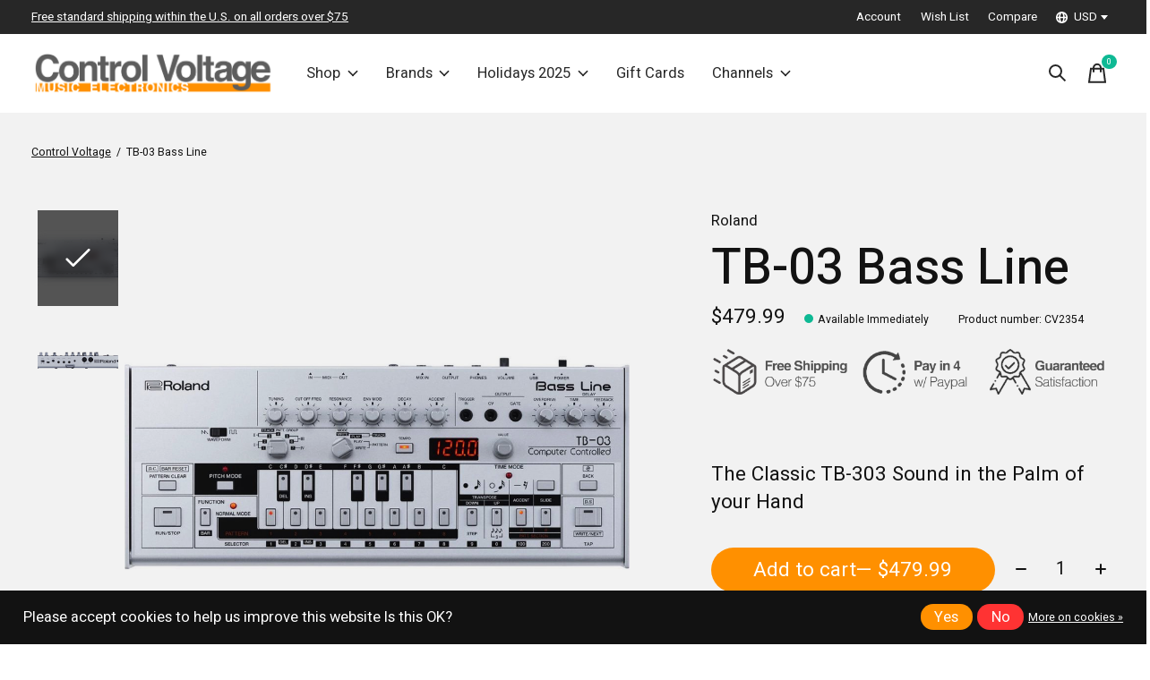

--- FILE ---
content_type: text/html;charset=utf-8
request_url: https://www.controlvoltage.net/roland-tb-03-bass-line.html
body_size: 43173
content:
<!doctype html>
<html lang="en">
<head>
    <meta charset="utf-8"/>
<!-- [START] 'blocks/head.rain' -->
<!--

  (c) 2008-2026 Lightspeed Netherlands B.V.
  http://www.lightspeedhq.com
  Generated: 20-01-2026 @ 04:31:29

-->
<link rel="canonical" href="https://www.controlvoltage.net/roland-tb-03-bass-line.html"/>
<link rel="alternate" href="https://www.controlvoltage.net/index.rss" type="application/rss+xml" title="New products"/>
<link href="https://cdn.shoplightspeed.com/assets/cookielaw.css?2025-02-20" rel="stylesheet" type="text/css"/>
<meta name="robots" content="noodp,noydir"/>
<meta name="google-site-verification" content="9JTPuVQ6GQ9iknPfxXRIGBPhrl_yr98XP0qyXVfHnI0"/>
<meta property="og:url" content="https://www.controlvoltage.net/roland-tb-03-bass-line.html?source=facebook"/>
<meta property="og:site_name" content="Control Voltage"/>
<meta property="og:title" content="Roland TB-03 Bass Line"/>
<meta property="og:description" content="The Classic TB-303 Sound in the Palm of your Hand"/>
<meta property="og:image" content="https://cdn.shoplightspeed.com/shops/642375/files/29477190/roland-tb-03-bass-line.jpg"/>
<!--[if lt IE 9]>
<script src="https://cdn.shoplightspeed.com/assets/html5shiv.js?2025-02-20"></script>
<![endif]-->
<!-- [END] 'blocks/head.rain' -->
  
    
	<meta property="og:type" content="product" />



  <meta property="product:brand" content="Roland">  <meta property="product:availability" content="in stock">  <meta property="product:condition" content="new">
  <meta property="product:price:amount" content="479.99">
  <meta property="product:price:currency" content="USD">
  <meta property="product:retailer_item_id" content="P-3638"><meta name="description" content="The Classic TB-303 Sound in the Palm of your Hand" />
<meta name="keywords" content="Roland, TB-03, Bass, Line, Control Voltage, synth shop, synthesizer, eurorack, eurorack modular, drum machine, MIDI controller, vintage, Portland, Portland OR, Oregon, Pacific Northwest, boutique" />
<meta charset="UTF-8">
<meta http-equiv="X-UA-Compatible" content="ie=edge">
<meta name="viewport" content="width=device-width, initial-scale=1">
<meta name="apple-mobile-web-app-capable" content="yes">
<meta name="apple-mobile-web-app-status-bar-style" content="black">
<meta name="viewport" content="width=device-width, initial-scale=1, maximum-scale=1, user-scalable=0"/>
<title>Roland TB-03 Bass Line - Control Voltage</title>  
  <link rel="preload" href="https://cdn.shoplightspeed.com/shops/642375/themes/12958/assets/q4tre-icons.woff2" as="font" type="font/woff2" crossorigin="anonymous">
  <link rel="preload" href="https://cdn.shoplightspeed.com/shops/642375/themes/12958/assets/q4tre.woff2" as="font" type="font/woff2" crossorigin="anonymous">
  <link rel="shortcut icon" href="https://cdn.shoplightspeed.com/shops/642375/themes/12958/v/809563/assets/favicon.png?20230719051145" type="image/x-icon" />
    	  	<link rel="preconnect" href="https://fonts.googleapis.com">
		<link rel="preconnect" href="https://fonts.gstatic.com" crossorigin>
  	    <link href='//fonts.googleapis.com/css?family=Heebo:400,400i,300,500,600,700,700i,800,900' rel='stylesheet' type='text/css'>
    
  <script>document.getElementsByTagName("html")[0].className += " js";</script>
  <script>
    if('CSS' in window && CSS.supports('color', 'var(--color-var)')) {
      document.write('<link rel="stylesheet" href="https://cdn.shoplightspeed.com/shops/642375/themes/12958/assets/style.css?2026011918094220201214184225">');
    } else {
      document.write('<link rel="stylesheet" href="https://cdn.shoplightspeed.com/shops/642375/themes/12958/assets/style-fallback.css?2026011918094220201214184225">');
      document.write('<script src="https://polyfill.io/v3/polyfill.min.js"><\/script>');
    }
  </script>
  <noscript>
    <link rel="stylesheet" href="https://cdn.shoplightspeed.com/shops/642375/themes/12958/assets/style-fallback.css?2026011918094220201214184225">
    <script src="https://polyfill.io/v3/polyfill.min.js"></script>
  </noscript>
    <script src="https://cdn.shoplightspeed.com/assets/jquery-1-9-1.js?2025-02-20"></script>
  <script src="https://cdn.shoplightspeed.com/assets/jquery-ui-1-10-1.js?2025-02-20"></script>
    
    
    <link rel="stylesheet" href="https://cdn.shoplightspeed.com/shops/642375/themes/12958/assets/settings.css?2026011918094220201214184225" />  
  <link rel="stylesheet" href="https://cdn.shoplightspeed.com/shops/642375/themes/12958/assets/custom.css?2026011918094220201214184225" />
  
      
      
</head>
<body class="page-roland-tb-03-bass-line has-cookie-notice">
            
  <script>
  var site_url = 'https://www.controlvoltage.net/',
      static_url = 'https://cdn.shoplightspeed.com/shops/642375/',
      search_url = "https://www.controlvoltage.net/search/",
      promo_popup_hide_until = '3',
      promo_popup_delay = '1000',
      product_card_options = 'product-image',
  		product_card_second_image = 1,
      no_inventory_text = "Stock information is currently unavailable for this product.",
      feedToken = false,
      last_updated_text = 'Last updated',
      today_at_text = 'Today at',
      in_stock_text = 'Available Immediately',
      in_stock_online_text = 'In stock online',
      out_of_stock_text = 'Out of stock',
      out_of_stock_text_options = '(Out of stock)',
      out_of_stock_online_text = 'Out of stock online',
      on_backorder_text = 'Pre-Orders Accepted',
      on_backorder_online_text = 'On backorder online',
      in_store_text = 'In store',
      not_in_store_text = 'Not in store',
      inventory_notice_text = 'Online and in-store prices may differ',
      inventory_line_text = '$1 at $2',
      default_variant_text = 'Make a choice',
      apply_text = 'Apply',
      points_text = '<span class="js-insert-points"></span>pts',
      money_off_text = '<span class="js-insert-money-off"></span> off',
      valid_for_text = 'Valid for',
      all_text = 'All',
      currency_format = '$',
      priceStatus = 'enabled';
</script>
    
    <div class="pre-header">
  <div class="pre-header__container container max-width-xl flex items-center justify-between">
        <div class="pre-header__msg">
      <p> <a href="/service/shipping-returns/#freestandardshipping">Free standard shipping within the U.S. on all orders over $75</a></p>
    </div>
        
        
    <ul class="pre-header__nav display@md">
            
      <li class="pre-header__item">
        <a href="#0" class="pre-header__link" aria-controls="drawerLogin"><span>Account</span></a>
      </li>
            <li class="pre-header__item">
        <a href="#0" class="pre-header__link" aria-controls="drawerLogin"><span>Wish List</span></a>
      </li>
                  <li class="pre-header__item">
        <a href="https://www.controlvoltage.net/compare/" class="pre-header__link"><span>Compare</span></a>
      </li>
                  <li class="pre-header__item">
        <a href="#" class="pre-header__link"><span><svg viewBox="0 0 16 16" fill="currentColor"><path d="M8,0C3.6,0,0,3.6,0,8s3.6,8,8,8s8-3.6,8-8S12.4,0,8,0z M13.9,7H12c-0.1-1.5-0.4-2.9-0.8-4.1 C12.6,3.8,13.6,5.3,13.9,7z M8,14c-0.6,0-1.8-1.9-2-5H10C9.8,12.1,8.6,14,8,14z M6,7c0.2-3.1,1.3-5,2-5s1.8,1.9,2,5H6z M4.9,2.9 C4.4,4.1,4.1,5.5,4,7H2.1C2.4,5.3,3.4,3.8,4.9,2.9z M2.1,9H4c0.1,1.5,0.4,2.9,0.8,4.1C3.4,12.2,2.4,10.7,2.1,9z M11.1,13.1 c0.5-1.2,0.7-2.6,0.8-4.1h1.9C13.6,10.7,12.6,12.2,11.1,13.1z"></path></svg>USD</span> <svg class="pre-header__dropdown-icon icon" aria-hidden="true" viewBox="0 0 12 12"><path d="M6,9l4-5H2Z"/></svg></a>
        <ul class="pre-header__dropdown" data-theme="default">

          <li class="nav-v2__item">
            
 

<ul class="nav-v2__list">
    <div class="currencies">
        <li><a href="https://www.controlvoltage.net/session/currency/eur/" class="pre-header__dropdown-link" title="eur">EUR</a></li>
        <li><a href="https://www.controlvoltage.net/session/currency/gbp/" class="pre-header__dropdown-link" title="gbp">GBP</a></li>
        <li><a href="https://www.controlvoltage.net/session/currency/usd/" class="pre-header__dropdown-link" aria-selected="true" title="usd">USD</a></li>
        <li><a href="https://www.controlvoltage.net/session/currency/aud/" class="pre-header__dropdown-link" title="aud">AUD</a></li>
        <li><a href="https://www.controlvoltage.net/session/currency/cad/" class="pre-header__dropdown-link" title="cad">CAD</a></li>
        <li><a href="https://www.controlvoltage.net/session/currency/chf/" class="pre-header__dropdown-link" title="chf">CHF</a></li>
        <li><a href="https://www.controlvoltage.net/session/currency/cny/" class="pre-header__dropdown-link" title="cny">CNY</a></li>
        <li><a href="https://www.controlvoltage.net/session/currency/hkd/" class="pre-header__dropdown-link" title="hkd">HKD</a></li>
        <li><a href="https://www.controlvoltage.net/session/currency/jpy/" class="pre-header__dropdown-link" title="jpy">JPY</a></li>
        <li><a href="https://www.controlvoltage.net/session/currency/ars/" class="pre-header__dropdown-link" title="ars">ARS</a></li>
        <li><a href="https://www.controlvoltage.net/session/currency/clp/" class="pre-header__dropdown-link" title="clp">CLP</a></li>
        <li><a href="https://www.controlvoltage.net/session/currency/dkk/" class="pre-header__dropdown-link" title="dkk">DKK</a></li>
        <li><a href="https://www.controlvoltage.net/session/currency/isk/" class="pre-header__dropdown-link" title="isk">ISK</a></li>
        <li><a href="https://www.controlvoltage.net/session/currency/krw/" class="pre-header__dropdown-link" title="krw">KRW</a></li>
        <li><a href="https://www.controlvoltage.net/session/currency/mxn/" class="pre-header__dropdown-link" title="mxn">MXN</a></li>
        <li><a href="https://www.controlvoltage.net/session/currency/nzd/" class="pre-header__dropdown-link" title="nzd">NZD</a></li>
        <li><a href="https://www.controlvoltage.net/session/currency/sek/" class="pre-header__dropdown-link" title="sek">SEK</a></li>
        <li><a href="https://www.controlvoltage.net/session/currency/twd/" class="pre-header__dropdown-link" title="twd">TWD</a></li>
      </div>
  </ul>
          </li>
        </ul>
      </li>
          </ul>
  
  	      </div>
</div>


<header class="mega-nav mega-nav--mobile mega-nav--desktop@md mega-nav--mobile-panel position-relative js-mega-nav">
  <div class="mega-nav__container">
        <!-- logo -->
    <a href="https://www.controlvoltage.net/" class="mega-nav__logo">
            <img src="https://cdn.shoplightspeed.com/shops/642375/themes/12958/v/809563/assets/logo.png?20230719051145" height="32" class="logo" alt="Control Voltage - Synthesizers &amp; Music Electronics">
                </a>
            
        
    <!-- icon buttons --mobile -->
    <div class="mega-nav__icon-btns mega-nav__icon-btns--mobile">
      <a href="#0" class="mega-nav__icon-btn" aria-controls="drawerLogin">
        <svg class="icon" viewBox="0 0 24 24">
          <title>Go to account settings</title>
          <g class="icon__group" fill="none" stroke="currentColor" stroke-linecap="square" stroke-miterlimit="10">
            <circle cx="12" cy="6" r="4" />
            <path d="M12 13a8 8 0 00-8 8h16a8 8 0 00-8-8z" />
          </g>
        </svg>
      </a>
	
            <button class="reset mega-nav__icon-btn mega-nav__icon-btn--search js-tab-focus" aria-label="Toggle search" aria-controls="drawerSearch">
        <svg class="icon" viewBox="0 0 24 24">
          <g class="icon__group" fill="none" stroke="currentColor" stroke-linecap="square" stroke-miterlimit="10">
            <path d="M4.222 4.222l15.556 15.556" />
            <path d="M19.778 4.222L4.222 19.778" />
            <circle cx="9.5" cy="9.5" r="6.5" />
          </g>
        </svg>
      </button>
            
      <button class="reset mega-nav__icon-btn mega-nav__icon-btn--cart js-tab-focus" aria-label="Toggle cart" aria-controls="drawerCart">
        <svg class="icon" viewBox="0 0 24 24" >
          <title>Cart</title>
          <g class="icon__group" stroke-linecap="square" fill="none" stroke-linejoin="miter" stroke="currentColor">
            <polygon points="21,21.8 3,21.8 5,6.8 19,6.8 	"/>
            <path d="M8,9.8v-4c0-2.2,1.8-4,4-4l0,0c2.2,0,4,1.8,4,4v4"/>
          </g>
        </svg>
        <span class="counter counter--cart margin-left-xxs"><span class="js-cart-counter">0</span> <i class="sr-only">items</i></span>
      </button>

      <button class="reset mega-nav__icon-btn mega-nav__icon-btn--menu js-tab-focus" aria-label="Toggle menu" aria-controls="mega-nav-navigation">
        <svg class="icon" viewBox="0 0 24 24">
          <g class="icon__group" fill="none" stroke="currentColor" stroke-linecap="square" stroke-miterlimit="10">
            <path d="M2 6h20" />
            <path d="M2 12h20" />
            <path d="M2 18h20" />
          </g>
        </svg>
      </button>
    </div>

    <div class="mega-nav__nav js-mega-nav__nav" id="mega-nav-navigation" role="navigation" aria-label="Main">
    <div class="mega-nav__nav-wrapper js-scroll-container">
    <div class="mega-nav__nav-inner">
      <ul class="mega-nav__items">

        
        
                <!-- Layout 1 -> tabbed product categories -->
        <li class="mega-nav__item js-mega-nav__item">
          <button class="reset mega-nav__control js-mega-nav__control js-tab-focus">
            Shop
            <i class="mega-nav__arrow-icon" aria-hidden="true">
              <svg class="icon" viewBox="0 0 16 16">
                <g class="icon__group" fill="none" stroke="currentColor" stroke-linecap="square" stroke-miterlimit="10">
                  <path d="M2 2l12 12" />
                  <path d="M14 2L2 14" />
                </g>
              </svg>
            </i>
          </button>

          <div class="mega-nav__sub-nav-wrapper">
            <div class="mega-nav__panel-header hide@md text-md">
              <button class="reset js-mega-nav__control js-tab-focus">
                <svg class="icon" viewBox="0 0 482.239 482.239">
                  <title>Back</title>
                  <path d="m206.812 34.446-206.812 206.673 206.743 206.674 24.353-24.284-165.167-165.167h416.31v-34.445h-416.31l165.236-165.236z"></path>
                </svg>
              </button>
              <div class="mega-nav__panel-title">
                Shop
              </div>
            </div>
            <div class="mega-nav__sub-nav-wrapper-inner mega-nav__sub-nav mega-nav__sub-nav--layout-1 js-scroll-container">

              <!-- links - visible on mobile -->
              <ul class="mega-nav__sub-items">
                                <li class="mega-nav__sub-item js-mega-nav__item">
                                    <button class="reset mega-nav__control js-mega-nav__control js-tab-focus">
                    <span class="flex items-center gap-xs width-100%">
                                            <img class="block width-lg height-lg radius-50% object-cover" src="https://cdn.shoplightspeed.com/shops/642375/files/65648194/150x150x1/modular.jpg" alt="Modular">
                                            <span class="flex items-center width-100%">
                        Modular
                        <i class="mega-nav__arrow-icon" aria-hidden="true">
                          <svg class="icon" viewBox="0 0 16 16">
                            <g class="icon__group" fill="none" stroke="currentColor" stroke-linecap="square" stroke-miterlimit="10">
                              <path d="M2 2l12 12" />
                              <path d="M14 2L2 14" />
                            </g>
                          </svg>
                        </i>
                      </span>
                    </span>
                  </button>
                  <div class="mega-nav__sub-nav-wrapper">
                    <div class="mega-nav__panel-header hide@md text-md">
                      <button class="reset js-mega-nav__control js-tab-focus">
                        <svg class="icon" viewBox="0 0 482.239 482.239">
                          <title>Back</title>
                          <path d="m206.812 34.446-206.812 206.673 206.743 206.674 24.353-24.284-165.167-165.167h416.31v-34.445h-416.31l165.236-165.236z"></path>
                        </svg>
                      </button>
                      <div class="mega-nav__panel-title">
                        Modular
                      </div>
                    </div>
                    <div class="mega-nav__sub-nav-wrapper-inner js-scroll-container">
                      <!-- links - visible on mobile -->
                      <ul class="mega-nav__sub-items">
                        <li class="mega-nav__sub-item">
                          <a href="https://www.controlvoltage.net/modular/" class="mega-nav__control">
                            <span class="flex items-center gap-xs">
                              <i>All Modular</i>
                            </span>
                          </a>
                        </li>
                                                <li class="mega-nav__sub-item js-mega-nav__item">
                                                    <button class="reset mega-nav__control js-mega-nav__control js-tab-focus">
                            Modular Brands
                            <i class="mega-nav__arrow-icon" aria-hidden="true">
                              <svg class="icon" viewBox="0 0 16 16">
                                <g class="icon__group" fill="none" stroke="currentColor" stroke-linecap="square" stroke-miterlimit="10">
                                  <path d="M2 2l12 12" />
                                  <path d="M14 2L2 14" />
                                </g>
                              </svg>
                            </i>
                          </button>
                          <div class="mega-nav__sub-nav-wrapper">
                            <div class="mega-nav__panel-header hide@md text-md">
                              <button class="reset js-mega-nav__control js-tab-focus">
                                <svg class="icon" viewBox="0 0 482.239 482.239">
                                  <title>Back</title>
                                  <path d="m206.812 34.446-206.812 206.673 206.743 206.674 24.353-24.284-165.167-165.167h416.31v-34.445h-416.31l165.236-165.236z"></path>
                                </svg>
                              </button>
                              <div class="mega-nav__panel-title">
                                Modular Brands
                              </div>

                            </div>
                            <div class="mega-nav__sub-nav-wrapper-inner js-scroll-container">
                              <ul class="mega-nav__sub-items">
                                <li class="mega-nav__sub-item">
                                  <a href="https://www.controlvoltage.net/modular/modular-brands/" class="mega-nav__control">
                                    <span class="flex items-center gap-xs">
                                                                            <img class="block width-lg height-lg radius-50% object-cover" src="https://cdn.shoplightspeed.com/shops/642375/files/29496816/150x150x1/modular-brands.jpg" alt="Modular Brands">
                                                                            <i>All Modular Brands</i>
                                    </span>
                                  </a>
                                </li>
                                                                <li class="mega-nav__sub-item">
                                                                    <a href="https://www.controlvoltage.net/modular/modular-brands/1010-music/" class="mega-nav__control">
                                    <span class="flex items-center gap-xs">
                                                                            <i>1010 Music</i>
                                    </span>
                                  </a>
                                                                  </li>
                                                                <li class="mega-nav__sub-item">
                                                                    <a href="https://www.controlvoltage.net/modular/modular-brands/2hp/" class="mega-nav__control">
                                    <span class="flex items-center gap-xs">
                                                                            <i>2hp</i>
                                    </span>
                                  </a>
                                                                  </li>
                                                                <li class="mega-nav__sub-item">
                                                                    <a href="https://www.controlvoltage.net/modular/modular-brands/4ms/" class="mega-nav__control">
                                    <span class="flex items-center gap-xs">
                                                                            <i>4ms</i>
                                    </span>
                                  </a>
                                                                  </li>
                                                                <li class="mega-nav__sub-item">
                                                                    <a href="https://www.controlvoltage.net/modular/modular-brands/alm-busy-circuits/" class="mega-nav__control">
                                    <span class="flex items-center gap-xs">
                                                                            <i>ALM Busy Circuits</i>
                                    </span>
                                  </a>
                                                                  </li>
                                                                <li class="mega-nav__sub-item">
                                                                    <a href="https://www.controlvoltage.net/modular/modular-brands/ampersand-ampersand/" class="mega-nav__control">
                                    <span class="flex items-center gap-xs">
                                                                            <i>Ampersand Ampersand</i>
                                    </span>
                                  </a>
                                                                  </li>
                                                                <li class="mega-nav__sub-item">
                                                                    <a href="https://www.controlvoltage.net/modular/modular-brands/antimatter-audio/" class="mega-nav__control">
                                    <span class="flex items-center gap-xs">
                                                                            <i>Antimatter Audio</i>
                                    </span>
                                  </a>
                                                                  </li>
                                                                <li class="mega-nav__sub-item">
                                                                    <a href="https://www.controlvoltage.net/modular/modular-brands/bastl-instruments/" class="mega-nav__control">
                                    <span class="flex items-center gap-xs">
                                                                            <i>Bastl Instruments</i>
                                    </span>
                                  </a>
                                                                  </li>
                                                                <li class="mega-nav__sub-item">
                                                                    <a href="https://www.controlvoltage.net/modular/modular-brands/befaco/" class="mega-nav__control">
                                    <span class="flex items-center gap-xs">
                                                                            <i>Befaco</i>
                                    </span>
                                  </a>
                                                                  </li>
                                                                <li class="mega-nav__sub-item">
                                                                    <a href="https://www.controlvoltage.net/modular/modular-brands/buchla-usa/" class="mega-nav__control">
                                    <span class="flex items-center gap-xs">
                                                                            <i>Buchla USA</i>
                                    </span>
                                  </a>
                                                                  </li>
                                                                <li class="mega-nav__sub-item">
                                                                    <a href="https://www.controlvoltage.net/modular/modular-brands/buchla-tiptop-audio/" class="mega-nav__control">
                                    <span class="flex items-center gap-xs">
                                                                            <i>Buchla &amp; Tiptop Audio</i>
                                    </span>
                                  </a>
                                                                  </li>
                                                                <li class="mega-nav__sub-item">
                                                                    <a href="https://www.controlvoltage.net/modular/modular-brands/divkid/" class="mega-nav__control">
                                    <span class="flex items-center gap-xs">
                                                                            <i>DivKid</i>
                                    </span>
                                  </a>
                                                                  </li>
                                                                <li class="mega-nav__sub-item">
                                                                    <a href="https://www.controlvoltage.net/modular/modular-brands/earthquaker-devices/" class="mega-nav__control">
                                    <span class="flex items-center gap-xs">
                                                                            <i>EarthQuaker Devices</i>
                                    </span>
                                  </a>
                                                                  </li>
                                                                <li class="mega-nav__sub-item">
                                                                    <a href="https://www.controlvoltage.net/modular/modular-brands/elektrofon/" class="mega-nav__control">
                                    <span class="flex items-center gap-xs">
                                                                            <i>Elektrofon</i>
                                    </span>
                                  </a>
                                                                  </li>
                                                                <li class="mega-nav__sub-item">
                                                                    <a href="https://www.controlvoltage.net/modular/modular-brands/empress-effects/" class="mega-nav__control">
                                    <span class="flex items-center gap-xs">
                                                                            <i>Empress Effects</i>
                                    </span>
                                  </a>
                                                                  </li>
                                                                <li class="mega-nav__sub-item">
                                                                    <a href="https://www.controlvoltage.net/modular/modular-brands/endorphines/" class="mega-nav__control">
                                    <span class="flex items-center gap-xs">
                                                                            <i>Endorphin.es</i>
                                    </span>
                                  </a>
                                                                  </li>
                                                                <li class="mega-nav__sub-item">
                                                                    <a href="https://www.controlvoltage.net/modular/modular-brands/erica-synths/" class="mega-nav__control">
                                    <span class="flex items-center gap-xs">
                                                                            <i>Erica Synths</i>
                                    </span>
                                  </a>
                                                                  </li>
                                                                <li class="mega-nav__sub-item">
                                                                    <a href="https://www.controlvoltage.net/modular/modular-brands/expert-sleepers/" class="mega-nav__control">
                                    <span class="flex items-center gap-xs">
                                                                            <i>Expert Sleepers</i>
                                    </span>
                                  </a>
                                                                  </li>
                                                                <li class="mega-nav__sub-item">
                                                                    <a href="https://www.controlvoltage.net/modular/modular-brands/exploding-shed/" class="mega-nav__control">
                                    <span class="flex items-center gap-xs">
                                                                            <i>Exploding Shed</i>
                                    </span>
                                  </a>
                                                                  </li>
                                                                <li class="mega-nav__sub-item">
                                                                    <a href="https://www.controlvoltage.net/modular/modular-brands/forge-tme/" class="mega-nav__control">
                                    <span class="flex items-center gap-xs">
                                                                            <i>Forge TME</i>
                                    </span>
                                  </a>
                                                                  </li>
                                                                <li class="mega-nav__sub-item">
                                                                    <a href="https://www.controlvoltage.net/modular/modular-brands/hexinverter-electronique/" class="mega-nav__control">
                                    <span class="flex items-center gap-xs">
                                                                            <i>Hexinverter Électronique</i>
                                    </span>
                                  </a>
                                                                  </li>
                                                                <li class="mega-nav__sub-item">
                                                                    <a href="https://www.controlvoltage.net/modular/modular-brands/industrial-music-electronics/" class="mega-nav__control">
                                    <span class="flex items-center gap-xs">
                                                                            <i>Industrial Music Electronics</i>
                                    </span>
                                  </a>
                                                                  </li>
                                                                <li class="mega-nav__sub-item">
                                                                    <a href="https://www.controlvoltage.net/modular/modular-brands/instruo/" class="mega-nav__control">
                                    <span class="flex items-center gap-xs">
                                                                            <i>Instruo</i>
                                    </span>
                                  </a>
                                                                  </li>
                                                                <li class="mega-nav__sub-item">
                                                                    <a href="https://www.controlvoltage.net/modular/modular-brands/intellijel/" class="mega-nav__control">
                                    <span class="flex items-center gap-xs">
                                                                            <i>Intellijel</i>
                                    </span>
                                  </a>
                                                                  </li>
                                                                <li class="mega-nav__sub-item">
                                                                    <a href="https://www.controlvoltage.net/modular/modular-brands/knobula/" class="mega-nav__control">
                                    <span class="flex items-center gap-xs">
                                                                            <i>Knobula</i>
                                    </span>
                                  </a>
                                                                  </li>
                                                                <li class="mega-nav__sub-item">
                                                                    <a href="https://www.controlvoltage.net/modular/modular-brands/koma-elektronik/" class="mega-nav__control">
                                    <span class="flex items-center gap-xs">
                                                                            <i>KOMA Elektronik</i>
                                    </span>
                                  </a>
                                                                  </li>
                                                                <li class="mega-nav__sub-item">
                                                                    <a href="https://www.controlvoltage.net/modular/modular-brands/lzx-industries/" class="mega-nav__control">
                                    <span class="flex items-center gap-xs">
                                                                            <i>LZX Industries</i>
                                    </span>
                                  </a>
                                                                  </li>
                                                                <li class="mega-nav__sub-item">
                                                                    <a href="https://www.controlvoltage.net/modular/modular-brands/make-noise/" class="mega-nav__control">
                                    <span class="flex items-center gap-xs">
                                                                            <i>Make Noise</i>
                                    </span>
                                  </a>
                                                                  </li>
                                                                <li class="mega-nav__sub-item">
                                                                    <a href="https://www.controlvoltage.net/modular/modular-brands/malekko-heavy-industry/" class="mega-nav__control">
                                    <span class="flex items-center gap-xs">
                                                                            <i>Malekko Heavy Industry</i>
                                    </span>
                                  </a>
                                                                  </li>
                                                                <li class="mega-nav__sub-item">
                                                                    <a href="https://www.controlvoltage.net/modular/modular-brands/manifold-research-centre/" class="mega-nav__control">
                                    <span class="flex items-center gap-xs">
                                                                            <i>Manifold Research Centre</i>
                                    </span>
                                  </a>
                                                                  </li>
                                                                <li class="mega-nav__sub-item">
                                                                    <a href="https://www.controlvoltage.net/modular/modular-brands/modbap-modular/" class="mega-nav__control">
                                    <span class="flex items-center gap-xs">
                                                                            <i>Modbap Modular</i>
                                    </span>
                                  </a>
                                                                  </li>
                                                                <li class="mega-nav__sub-item">
                                                                    <a href="https://www.controlvoltage.net/modular/modular-brands/molten-modular/" class="mega-nav__control">
                                    <span class="flex items-center gap-xs">
                                                                            <i>Molten Modular</i>
                                    </span>
                                  </a>
                                                                  </li>
                                                                <li class="mega-nav__sub-item">
                                                                    <a href="https://www.controlvoltage.net/modular/modular-brands/moog/" class="mega-nav__control">
                                    <span class="flex items-center gap-xs">
                                                                            <i>Moog</i>
                                    </span>
                                  </a>
                                                                  </li>
                                                                <li class="mega-nav__sub-item">
                                                                    <a href="https://www.controlvoltage.net/modular/modular-brands/mordax/" class="mega-nav__control">
                                    <span class="flex items-center gap-xs">
                                                                            <i>Mordax</i>
                                    </span>
                                  </a>
                                                                  </li>
                                                                <li class="mega-nav__sub-item">
                                                                    <a href="https://www.controlvoltage.net/modular/modular-brands/mosaic/" class="mega-nav__control">
                                    <span class="flex items-center gap-xs">
                                                                            <i>Mosaic</i>
                                    </span>
                                  </a>
                                                                  </li>
                                                                <li class="mega-nav__sub-item">
                                                                    <a href="https://www.controlvoltage.net/modular/modular-brands/noise-engineering/" class="mega-nav__control">
                                    <span class="flex items-center gap-xs">
                                                                            <i>Noise Engineering</i>
                                    </span>
                                  </a>
                                                                  </li>
                                                                <li class="mega-nav__sub-item">
                                                                    <a href="https://www.controlvoltage.net/modular/modular-brands/ohm-force/" class="mega-nav__control">
                                    <span class="flex items-center gap-xs">
                                                                            <i>Ohm Force</i>
                                    </span>
                                  </a>
                                                                  </li>
                                                                <li class="mega-nav__sub-item">
                                                                    <a href="https://www.controlvoltage.net/modular/modular-brands/patching-panda/" class="mega-nav__control">
                                    <span class="flex items-center gap-xs">
                                                                            <i>Patching Panda</i>
                                    </span>
                                  </a>
                                                                  </li>
                                                                <li class="mega-nav__sub-item">
                                                                    <a href="https://www.controlvoltage.net/modular/modular-brands/qu-bit-electronix/" class="mega-nav__control">
                                    <span class="flex items-center gap-xs">
                                                                            <i>Qu-Bit Electronix</i>
                                    </span>
                                  </a>
                                                                  </li>
                                                                <li class="mega-nav__sub-item">
                                                                    <a href="https://www.controlvoltage.net/modular/modular-brands/roland/" class="mega-nav__control">
                                    <span class="flex items-center gap-xs">
                                                                            <i>Roland</i>
                                    </span>
                                  </a>
                                                                  </li>
                                                                <li class="mega-nav__sub-item">
                                                                    <a href="https://www.controlvoltage.net/modular/modular-brands/rossum-electro-music/" class="mega-nav__control">
                                    <span class="flex items-center gap-xs">
                                                                            <i>Rossum Electro-Music</i>
                                    </span>
                                  </a>
                                                                  </li>
                                                                <li class="mega-nav__sub-item">
                                                                    <a href="https://www.controlvoltage.net/modular/modular-brands/schlappi-engineering/" class="mega-nav__control">
                                    <span class="flex items-center gap-xs">
                                                                            <i>Schlappi Engineering</i>
                                    </span>
                                  </a>
                                                                  </li>
                                                                <li class="mega-nav__sub-item">
                                                                    <a href="https://www.controlvoltage.net/modular/modular-brands/soma-laboratory/" class="mega-nav__control">
                                    <span class="flex items-center gap-xs">
                                                                            <i>SOMA Laboratory</i>
                                    </span>
                                  </a>
                                                                  </li>
                                                                <li class="mega-nav__sub-item">
                                                                    <a href="https://www.controlvoltage.net/modular/modular-brands/soundmachines/" class="mega-nav__control">
                                    <span class="flex items-center gap-xs">
                                                                            <i>soundmachines</i>
                                    </span>
                                  </a>
                                                                  </li>
                                                                <li class="mega-nav__sub-item">
                                                                    <a href="https://www.controlvoltage.net/modular/modular-brands/squarp-instruments/" class="mega-nav__control">
                                    <span class="flex items-center gap-xs">
                                                                            <i>Squarp Instruments</i>
                                    </span>
                                  </a>
                                                                  </li>
                                                                <li class="mega-nav__sub-item">
                                                                    <a href="https://www.controlvoltage.net/modular/modular-brands/steady-state-fate/" class="mega-nav__control">
                                    <span class="flex items-center gap-xs">
                                                                            <i>Steady State Fate</i>
                                    </span>
                                  </a>
                                                                  </li>
                                                                <li class="mega-nav__sub-item">
                                                                    <a href="https://www.controlvoltage.net/modular/modular-brands/this-is-not-rocket-science/" class="mega-nav__control">
                                    <span class="flex items-center gap-xs">
                                                                            <i>This Is Not Rocket Science</i>
                                    </span>
                                  </a>
                                                                  </li>
                                                                <li class="mega-nav__sub-item">
                                                                    <a href="https://www.controlvoltage.net/modular/modular-brands/tiptop-audio/" class="mega-nav__control">
                                    <span class="flex items-center gap-xs">
                                                                            <i>Tiptop Audio</i>
                                    </span>
                                  </a>
                                                                  </li>
                                                                <li class="mega-nav__sub-item">
                                                                    <a href="https://www.controlvoltage.net/modular/modular-brands/toppobrillo/" class="mega-nav__control">
                                    <span class="flex items-center gap-xs">
                                                                            <i>Toppobrillo</i>
                                    </span>
                                  </a>
                                                                  </li>
                                                                <li class="mega-nav__sub-item">
                                                                    <a href="https://www.controlvoltage.net/modular/modular-brands/vpmede/" class="mega-nav__control">
                                    <span class="flex items-center gap-xs">
                                                                            <i>vpme.de</i>
                                    </span>
                                  </a>
                                                                  </li>
                                                                <li class="mega-nav__sub-item">
                                                                    <a href="https://www.controlvoltage.net/modular/modular-brands/weston-precision-audio/" class="mega-nav__control">
                                    <span class="flex items-center gap-xs">
                                                                            <i>Weston Precision Audio</i>
                                    </span>
                                  </a>
                                                                  </li>
                                                                <li class="mega-nav__sub-item">
                                                                    <a href="https://www.controlvoltage.net/modular/modular-brands/winter-modular/" class="mega-nav__control">
                                    <span class="flex items-center gap-xs">
                                                                            <i>Winter Modular</i>
                                    </span>
                                  </a>
                                                                  </li>
                                                                <li class="mega-nav__sub-item">
                                                                    <a href="https://www.controlvoltage.net/modular/modular-brands/winter-plankton/" class="mega-nav__control">
                                    <span class="flex items-center gap-xs">
                                                                            <i>Winter Plankton</i>
                                    </span>
                                  </a>
                                                                  </li>
                                                                <li class="mega-nav__sub-item">
                                                                    <a href="https://www.controlvoltage.net/modular/modular-brands/wmd/" class="mega-nav__control">
                                    <span class="flex items-center gap-xs">
                                                                            <i>WMD</i>
                                    </span>
                                  </a>
                                                                  </li>
                                                                <li class="mega-nav__sub-item">
                                                                    <a href="https://www.controlvoltage.net/modular/modular-brands/worng-electronics/" class="mega-nav__control">
                                    <span class="flex items-center gap-xs">
                                                                            <i>Worng Electronics</i>
                                    </span>
                                  </a>
                                                                  </li>
                                                                <li class="mega-nav__sub-item">
                                                                    <a href="https://www.controlvoltage.net/modular/modular-brands/xaoc-devices/" class="mega-nav__control">
                                    <span class="flex items-center gap-xs">
                                                                            <i>XAOC Devices</i>
                                    </span>
                                  </a>
                                                                  </li>
                                                              </ul>
                            </div>
                          </div>


                                                  </li>
                                                <li class="mega-nav__sub-item js-mega-nav__item">
                                                    <button class="reset mega-nav__control js-mega-nav__control js-tab-focus">
                            Sound Source
                            <i class="mega-nav__arrow-icon" aria-hidden="true">
                              <svg class="icon" viewBox="0 0 16 16">
                                <g class="icon__group" fill="none" stroke="currentColor" stroke-linecap="square" stroke-miterlimit="10">
                                  <path d="M2 2l12 12" />
                                  <path d="M14 2L2 14" />
                                </g>
                              </svg>
                            </i>
                          </button>
                          <div class="mega-nav__sub-nav-wrapper">
                            <div class="mega-nav__panel-header hide@md text-md">
                              <button class="reset js-mega-nav__control js-tab-focus">
                                <svg class="icon" viewBox="0 0 482.239 482.239">
                                  <title>Back</title>
                                  <path d="m206.812 34.446-206.812 206.673 206.743 206.674 24.353-24.284-165.167-165.167h416.31v-34.445h-416.31l165.236-165.236z"></path>
                                </svg>
                              </button>
                              <div class="mega-nav__panel-title">
                                Sound Source
                              </div>

                            </div>
                            <div class="mega-nav__sub-nav-wrapper-inner js-scroll-container">
                              <ul class="mega-nav__sub-items">
                                <li class="mega-nav__sub-item">
                                  <a href="https://www.controlvoltage.net/modular/sound-source/" class="mega-nav__control">
                                    <span class="flex items-center gap-xs">
                                                                            <i>All Sound Source</i>
                                    </span>
                                  </a>
                                </li>
                                                                <li class="mega-nav__sub-item">
                                                                    <a href="https://www.controlvoltage.net/modular/sound-source/analog-oscillator/" class="mega-nav__control">
                                    <span class="flex items-center gap-xs">
                                                                            <i>&gt; Analog Oscillator</i>
                                    </span>
                                  </a>
                                                                  </li>
                                                                <li class="mega-nav__sub-item">
                                                                    <a href="https://www.controlvoltage.net/modular/sound-source/digital-oscillator/" class="mega-nav__control">
                                    <span class="flex items-center gap-xs">
                                                                            <i>&gt; Digital Oscillator</i>
                                    </span>
                                  </a>
                                                                  </li>
                                                                <li class="mega-nav__sub-item">
                                                                    <a href="https://www.controlvoltage.net/modular/sound-source/noise-generator/" class="mega-nav__control">
                                    <span class="flex items-center gap-xs">
                                                                            <i>&gt; Noise Generator</i>
                                    </span>
                                  </a>
                                                                  </li>
                                                                <li class="mega-nav__sub-item">
                                                                    <a href="https://www.controlvoltage.net/modular/sound-source/sampler/" class="mega-nav__control">
                                    <span class="flex items-center gap-xs">
                                                                            <i>&gt; Sampler</i>
                                    </span>
                                  </a>
                                                                  </li>
                                                              </ul>
                            </div>
                          </div>


                                                  </li>
                                                <li class="mega-nav__sub-item">
                                                    <a href="https://www.controlvoltage.net/modular/full-voice/" class="mega-nav__control">
                            <span class="flex items-center gap-xs">
                                                            <i>Full Voice</i>
                            </span>
                          </a>
                                                  </li>
                                                <li class="mega-nav__sub-item">
                                                    <a href="https://www.controlvoltage.net/modular/art-compatible/" class="mega-nav__control">
                            <span class="flex items-center gap-xs">
                                                            <i>ART Compatible</i>
                            </span>
                          </a>
                                                  </li>
                                                <li class="mega-nav__sub-item">
                                                    <a href="https://www.controlvoltage.net/modular/filter/" class="mega-nav__control">
                            <span class="flex items-center gap-xs">
                                                            <i>Filter</i>
                            </span>
                          </a>
                                                  </li>
                                                <li class="mega-nav__sub-item">
                                                    <a href="https://www.controlvoltage.net/modular/drum-module/" class="mega-nav__control">
                            <span class="flex items-center gap-xs">
                                                            <i>Drum Module</i>
                            </span>
                          </a>
                                                  </li>
                                                <li class="mega-nav__sub-item">
                                                    <a href="https://www.controlvoltage.net/modular/vca/" class="mega-nav__control">
                            <span class="flex items-center gap-xs">
                                                            <i>VCA</i>
                            </span>
                          </a>
                                                  </li>
                                                <li class="mega-nav__sub-item js-mega-nav__item">
                                                    <button class="reset mega-nav__control js-mega-nav__control js-tab-focus">
                            Sequencer
                            <i class="mega-nav__arrow-icon" aria-hidden="true">
                              <svg class="icon" viewBox="0 0 16 16">
                                <g class="icon__group" fill="none" stroke="currentColor" stroke-linecap="square" stroke-miterlimit="10">
                                  <path d="M2 2l12 12" />
                                  <path d="M14 2L2 14" />
                                </g>
                              </svg>
                            </i>
                          </button>
                          <div class="mega-nav__sub-nav-wrapper">
                            <div class="mega-nav__panel-header hide@md text-md">
                              <button class="reset js-mega-nav__control js-tab-focus">
                                <svg class="icon" viewBox="0 0 482.239 482.239">
                                  <title>Back</title>
                                  <path d="m206.812 34.446-206.812 206.673 206.743 206.674 24.353-24.284-165.167-165.167h416.31v-34.445h-416.31l165.236-165.236z"></path>
                                </svg>
                              </button>
                              <div class="mega-nav__panel-title">
                                Sequencer
                              </div>

                            </div>
                            <div class="mega-nav__sub-nav-wrapper-inner js-scroll-container">
                              <ul class="mega-nav__sub-items">
                                <li class="mega-nav__sub-item">
                                  <a href="https://www.controlvoltage.net/modular/sequencer/" class="mega-nav__control">
                                    <span class="flex items-center gap-xs">
                                                                            <i>All Sequencer</i>
                                    </span>
                                  </a>
                                </li>
                                                                <li class="mega-nav__sub-item">
                                                                    <a href="https://www.controlvoltage.net/modular/sequencer/cv-note-sequencer/" class="mega-nav__control">
                                    <span class="flex items-center gap-xs">
                                                                            <i>&gt; CV &amp; Note Sequencer</i>
                                    </span>
                                  </a>
                                                                  </li>
                                                                <li class="mega-nav__sub-item">
                                                                    <a href="https://www.controlvoltage.net/modular/sequencer/trigger-gate-sequencer/" class="mega-nav__control">
                                    <span class="flex items-center gap-xs">
                                                                            <i>&gt; Trigger &amp; Gate Sequencer</i>
                                    </span>
                                  </a>
                                                                  </li>
                                                                <li class="mega-nav__sub-item">
                                                                    <a href="https://www.controlvoltage.net/modular/sequencer/arpeggiator/" class="mega-nav__control">
                                    <span class="flex items-center gap-xs">
                                                                            <i>&gt; Arpeggiator</i>
                                    </span>
                                  </a>
                                                                  </li>
                                                                <li class="mega-nav__sub-item">
                                                                    <a href="https://www.controlvoltage.net/modular/sequencer/burst-generator/" class="mega-nav__control">
                                    <span class="flex items-center gap-xs">
                                                                            <i>&gt; Burst Generator</i>
                                    </span>
                                  </a>
                                                                  </li>
                                                                <li class="mega-nav__sub-item">
                                                                    <a href="https://www.controlvoltage.net/modular/sequencer/switching-vca/" class="mega-nav__control">
                                    <span class="flex items-center gap-xs">
                                                                            <i>&gt; Switching &amp; VCA</i>
                                    </span>
                                  </a>
                                                                  </li>
                                                              </ul>
                            </div>
                          </div>


                                                  </li>
                                                <li class="mega-nav__sub-item">
                                                    <a href="https://www.controlvoltage.net/modular/touch-control/" class="mega-nav__control">
                            <span class="flex items-center gap-xs">
                                                            <i>Touch &amp; Control</i>
                            </span>
                          </a>
                                                  </li>
                                                <li class="mega-nav__sub-item js-mega-nav__item">
                                                    <button class="reset mega-nav__control js-mega-nav__control js-tab-focus">
                            Modulation Source
                            <i class="mega-nav__arrow-icon" aria-hidden="true">
                              <svg class="icon" viewBox="0 0 16 16">
                                <g class="icon__group" fill="none" stroke="currentColor" stroke-linecap="square" stroke-miterlimit="10">
                                  <path d="M2 2l12 12" />
                                  <path d="M14 2L2 14" />
                                </g>
                              </svg>
                            </i>
                          </button>
                          <div class="mega-nav__sub-nav-wrapper">
                            <div class="mega-nav__panel-header hide@md text-md">
                              <button class="reset js-mega-nav__control js-tab-focus">
                                <svg class="icon" viewBox="0 0 482.239 482.239">
                                  <title>Back</title>
                                  <path d="m206.812 34.446-206.812 206.673 206.743 206.674 24.353-24.284-165.167-165.167h416.31v-34.445h-416.31l165.236-165.236z"></path>
                                </svg>
                              </button>
                              <div class="mega-nav__panel-title">
                                Modulation Source
                              </div>

                            </div>
                            <div class="mega-nav__sub-nav-wrapper-inner js-scroll-container">
                              <ul class="mega-nav__sub-items">
                                <li class="mega-nav__sub-item">
                                  <a href="https://www.controlvoltage.net/modular/modulation-source/" class="mega-nav__control">
                                    <span class="flex items-center gap-xs">
                                                                            <i>All Modulation Source</i>
                                    </span>
                                  </a>
                                </li>
                                                                <li class="mega-nav__sub-item">
                                                                    <a href="https://www.controlvoltage.net/modular/modulation-source/envelope/" class="mega-nav__control">
                                    <span class="flex items-center gap-xs">
                                                                            <i>&gt; Envelope</i>
                                    </span>
                                  </a>
                                                                  </li>
                                                                <li class="mega-nav__sub-item">
                                                                    <a href="https://www.controlvoltage.net/modular/modulation-source/lfo/" class="mega-nav__control">
                                    <span class="flex items-center gap-xs">
                                                                            <i>&gt; LFO</i>
                                    </span>
                                  </a>
                                                                  </li>
                                                                <li class="mega-nav__sub-item">
                                                                    <a href="https://www.controlvoltage.net/modular/modulation-source/random/" class="mega-nav__control">
                                    <span class="flex items-center gap-xs">
                                                                            <i>&gt; Random</i>
                                    </span>
                                  </a>
                                                                  </li>
                                                                <li class="mega-nav__sub-item">
                                                                    <a href="https://www.controlvoltage.net/modular/modulation-source/sample-hold/" class="mega-nav__control">
                                    <span class="flex items-center gap-xs">
                                                                            <i>&gt; Sample &amp; Hold</i>
                                    </span>
                                  </a>
                                                                  </li>
                                                              </ul>
                            </div>
                          </div>


                                                  </li>
                                                <li class="mega-nav__sub-item js-mega-nav__item">
                                                    <button class="reset mega-nav__control js-mega-nav__control js-tab-focus">
                            Modifier
                            <i class="mega-nav__arrow-icon" aria-hidden="true">
                              <svg class="icon" viewBox="0 0 16 16">
                                <g class="icon__group" fill="none" stroke="currentColor" stroke-linecap="square" stroke-miterlimit="10">
                                  <path d="M2 2l12 12" />
                                  <path d="M14 2L2 14" />
                                </g>
                              </svg>
                            </i>
                          </button>
                          <div class="mega-nav__sub-nav-wrapper">
                            <div class="mega-nav__panel-header hide@md text-md">
                              <button class="reset js-mega-nav__control js-tab-focus">
                                <svg class="icon" viewBox="0 0 482.239 482.239">
                                  <title>Back</title>
                                  <path d="m206.812 34.446-206.812 206.673 206.743 206.674 24.353-24.284-165.167-165.167h416.31v-34.445h-416.31l165.236-165.236z"></path>
                                </svg>
                              </button>
                              <div class="mega-nav__panel-title">
                                Modifier
                              </div>

                            </div>
                            <div class="mega-nav__sub-nav-wrapper-inner js-scroll-container">
                              <ul class="mega-nav__sub-items">
                                <li class="mega-nav__sub-item">
                                  <a href="https://www.controlvoltage.net/modular/modifier/" class="mega-nav__control">
                                    <span class="flex items-center gap-xs">
                                                                            <i>All Modifier</i>
                                    </span>
                                  </a>
                                </li>
                                                                <li class="mega-nav__sub-item">
                                                                    <a href="https://www.controlvoltage.net/modular/modifier/chord-generator/" class="mega-nav__control">
                                    <span class="flex items-center gap-xs">
                                                                            <i>&gt; Chord Generator</i>
                                    </span>
                                  </a>
                                                                  </li>
                                                                <li class="mega-nav__sub-item">
                                                                    <a href="https://www.controlvoltage.net/modular/modifier/quantizer/" class="mega-nav__control">
                                    <span class="flex items-center gap-xs">
                                                                            <i>&gt; Quantizer</i>
                                    </span>
                                  </a>
                                                                  </li>
                                                                <li class="mega-nav__sub-item">
                                                                    <a href="https://www.controlvoltage.net/modular/modifier/slew/" class="mega-nav__control">
                                    <span class="flex items-center gap-xs">
                                                                            <i>&gt; Slew</i>
                                    </span>
                                  </a>
                                                                  </li>
                                                                <li class="mega-nav__sub-item">
                                                                    <a href="https://www.controlvoltage.net/modular/modifier/waveshaping/" class="mega-nav__control">
                                    <span class="flex items-center gap-xs">
                                                                            <i>&gt; Waveshaping</i>
                                    </span>
                                  </a>
                                                                  </li>
                                                              </ul>
                            </div>
                          </div>


                                                  </li>
                                                <li class="mega-nav__sub-item">
                                                    <a href="https://www.controlvoltage.net/modular/effect/" class="mega-nav__control">
                            <span class="flex items-center gap-xs">
                                                            <i>Effect</i>
                            </span>
                          </a>
                                                  </li>
                                                <li class="mega-nav__sub-item">
                                                    <a href="https://www.controlvoltage.net/modular/mixer/" class="mega-nav__control">
                            <span class="flex items-center gap-xs">
                                                            <i>Mixer</i>
                            </span>
                          </a>
                                                  </li>
                                                <li class="mega-nav__sub-item js-mega-nav__item">
                                                    <button class="reset mega-nav__control js-mega-nav__control js-tab-focus">
                            Input &amp; Output
                            <i class="mega-nav__arrow-icon" aria-hidden="true">
                              <svg class="icon" viewBox="0 0 16 16">
                                <g class="icon__group" fill="none" stroke="currentColor" stroke-linecap="square" stroke-miterlimit="10">
                                  <path d="M2 2l12 12" />
                                  <path d="M14 2L2 14" />
                                </g>
                              </svg>
                            </i>
                          </button>
                          <div class="mega-nav__sub-nav-wrapper">
                            <div class="mega-nav__panel-header hide@md text-md">
                              <button class="reset js-mega-nav__control js-tab-focus">
                                <svg class="icon" viewBox="0 0 482.239 482.239">
                                  <title>Back</title>
                                  <path d="m206.812 34.446-206.812 206.673 206.743 206.674 24.353-24.284-165.167-165.167h416.31v-34.445h-416.31l165.236-165.236z"></path>
                                </svg>
                              </button>
                              <div class="mega-nav__panel-title">
                                Input &amp; Output
                              </div>

                            </div>
                            <div class="mega-nav__sub-nav-wrapper-inner js-scroll-container">
                              <ul class="mega-nav__sub-items">
                                <li class="mega-nav__sub-item">
                                  <a href="https://www.controlvoltage.net/modular/input-output/" class="mega-nav__control">
                                    <span class="flex items-center gap-xs">
                                                                            <i>All Input & Output</i>
                                    </span>
                                  </a>
                                </li>
                                                                <li class="mega-nav__sub-item">
                                                                    <a href="https://www.controlvoltage.net/modular/input-output/send-return/" class="mega-nav__control">
                                    <span class="flex items-center gap-xs">
                                                                            <i>&gt; Send &amp; Return</i>
                                    </span>
                                  </a>
                                                                  </li>
                                                                <li class="mega-nav__sub-item">
                                                                    <a href="https://www.controlvoltage.net/modular/input-output/final-stage/" class="mega-nav__control">
                                    <span class="flex items-center gap-xs">
                                                                            <i>&gt; Final Stage</i>
                                    </span>
                                  </a>
                                                                  </li>
                                                              </ul>
                            </div>
                          </div>


                                                  </li>
                                                <li class="mega-nav__sub-item">
                                                    <a href="https://www.controlvoltage.net/modular/midi-computer-interface/" class="mega-nav__control">
                            <span class="flex items-center gap-xs">
                                                            <i>MIDI &amp; Computer Interface</i>
                            </span>
                          </a>
                                                  </li>
                                                <li class="mega-nav__sub-item">
                                                    <a href="https://www.controlvoltage.net/modular/clock-utility/" class="mega-nav__control">
                            <span class="flex items-center gap-xs">
                                                            <i>Clock Utility</i>
                            </span>
                          </a>
                                                  </li>
                                                <li class="mega-nav__sub-item js-mega-nav__item">
                                                    <button class="reset mega-nav__control js-mega-nav__control js-tab-focus">
                            Utility
                            <i class="mega-nav__arrow-icon" aria-hidden="true">
                              <svg class="icon" viewBox="0 0 16 16">
                                <g class="icon__group" fill="none" stroke="currentColor" stroke-linecap="square" stroke-miterlimit="10">
                                  <path d="M2 2l12 12" />
                                  <path d="M14 2L2 14" />
                                </g>
                              </svg>
                            </i>
                          </button>
                          <div class="mega-nav__sub-nav-wrapper">
                            <div class="mega-nav__panel-header hide@md text-md">
                              <button class="reset js-mega-nav__control js-tab-focus">
                                <svg class="icon" viewBox="0 0 482.239 482.239">
                                  <title>Back</title>
                                  <path d="m206.812 34.446-206.812 206.673 206.743 206.674 24.353-24.284-165.167-165.167h416.31v-34.445h-416.31l165.236-165.236z"></path>
                                </svg>
                              </button>
                              <div class="mega-nav__panel-title">
                                Utility
                              </div>

                            </div>
                            <div class="mega-nav__sub-nav-wrapper-inner js-scroll-container">
                              <ul class="mega-nav__sub-items">
                                <li class="mega-nav__sub-item">
                                  <a href="https://www.controlvoltage.net/modular/utility/" class="mega-nav__control">
                                    <span class="flex items-center gap-xs">
                                                                            <i>All Utility</i>
                                    </span>
                                  </a>
                                </li>
                                                                <li class="mega-nav__sub-item">
                                                                    <a href="https://www.controlvoltage.net/modular/utility/attenuator/" class="mega-nav__control">
                                    <span class="flex items-center gap-xs">
                                                                            <i>&gt; Attenuator</i>
                                    </span>
                                  </a>
                                                                  </li>
                                                                <li class="mega-nav__sub-item">
                                                                    <a href="https://www.controlvoltage.net/modular/utility/logic/" class="mega-nav__control">
                                    <span class="flex items-center gap-xs">
                                                                            <i>&gt; Logic</i>
                                    </span>
                                  </a>
                                                                  </li>
                                                                <li class="mega-nav__sub-item">
                                                                    <a href="https://www.controlvoltage.net/modular/utility/multiple/" class="mega-nav__control">
                                    <span class="flex items-center gap-xs">
                                                                            <i>&gt; Multiple</i>
                                    </span>
                                  </a>
                                                                  </li>
                                                                <li class="mega-nav__sub-item">
                                                                    <a href="https://www.controlvoltage.net/modular/utility/switch/" class="mega-nav__control">
                                    <span class="flex items-center gap-xs">
                                                                            <i>&gt; Switch</i>
                                    </span>
                                  </a>
                                                                  </li>
                                                                <li class="mega-nav__sub-item">
                                                                    <a href="https://www.controlvoltage.net/modular/utility/utilities/" class="mega-nav__control">
                                    <span class="flex items-center gap-xs">
                                                                            <i>&gt; Utilities</i>
                                    </span>
                                  </a>
                                                                  </li>
                                                              </ul>
                            </div>
                          </div>


                                                  </li>
                                                <li class="mega-nav__sub-item">
                                                    <a href="https://www.controlvoltage.net/modular/dual-stereo-quad-octa-etc/" class="mega-nav__control">
                            <span class="flex items-center gap-xs">
                                                            <i>Dual/Stereo, Quad, Octa, Etc</i>
                            </span>
                          </a>
                                                  </li>
                                                <li class="mega-nav__sub-item">
                                                    <a href="https://www.controlvoltage.net/modular/oscilloscope/" class="mega-nav__control">
                            <span class="flex items-center gap-xs">
                                                            <i>Oscilloscope</i>
                            </span>
                          </a>
                                                  </li>
                                                <li class="mega-nav__sub-item">
                                                    <a href="https://www.controlvoltage.net/modular/video-synthesis/" class="mega-nav__control">
                            <span class="flex items-center gap-xs">
                                                            <i>Video Synthesis</i>
                            </span>
                          </a>
                                                  </li>
                                                <li class="mega-nav__sub-item">
                                                    <a href="https://www.controlvoltage.net/modular/expander/" class="mega-nav__control">
                            <span class="flex items-center gap-xs">
                                                            <i>Expander</i>
                            </span>
                          </a>
                                                  </li>
                                                <li class="mega-nav__sub-item">
                                                    <a href="https://www.controlvoltage.net/modular/1u-tile-module/" class="mega-nav__control">
                            <span class="flex items-center gap-xs">
                                                            <i>1U Tile Module</i>
                            </span>
                          </a>
                                                  </li>
                                                <li class="mega-nav__sub-item">
                                                    <a href="https://www.controlvoltage.net/modular/diy/" class="mega-nav__control">
                            <span class="flex items-center gap-xs">
                                                            <i>DIY</i>
                            </span>
                          </a>
                                                  </li>
                                                <li class="mega-nav__sub-item">
                                                    <a href="https://www.controlvoltage.net/modular/modular-system/" class="mega-nav__control">
                            <span class="flex items-center gap-xs">
                                                            <i>Modular System</i>
                            </span>
                          </a>
                                                  </li>
                                                <li class="mega-nav__sub-item">
                                                    <a href="https://www.controlvoltage.net/modular/modular-accessory/" class="mega-nav__control">
                            <span class="flex items-center gap-xs">
                                                            <i>Modular Accessory</i>
                            </span>
                          </a>
                                                  </li>
                                                <li class="mega-nav__sub-item">
                                                    <a href="https://www.controlvoltage.net/modular/alternate-panel/" class="mega-nav__control">
                            <span class="flex items-center gap-xs">
                                                            <i>Alternate Panel</i>
                            </span>
                          </a>
                                                  </li>
                                                <li class="mega-nav__sub-item">
                                                    <a href="https://www.controlvoltage.net/modular/used-modules/" class="mega-nav__control">
                            <span class="flex items-center gap-xs">
                                                            <i>Used Modules</i>
                            </span>
                          </a>
                                                  </li>
                                                <li class="mega-nav__sub-item js-mega-nav__item">
                                                    <button class="reset mega-nav__control js-mega-nav__control js-tab-focus">
                            Cases &amp; Power
                            <i class="mega-nav__arrow-icon" aria-hidden="true">
                              <svg class="icon" viewBox="0 0 16 16">
                                <g class="icon__group" fill="none" stroke="currentColor" stroke-linecap="square" stroke-miterlimit="10">
                                  <path d="M2 2l12 12" />
                                  <path d="M14 2L2 14" />
                                </g>
                              </svg>
                            </i>
                          </button>
                          <div class="mega-nav__sub-nav-wrapper">
                            <div class="mega-nav__panel-header hide@md text-md">
                              <button class="reset js-mega-nav__control js-tab-focus">
                                <svg class="icon" viewBox="0 0 482.239 482.239">
                                  <title>Back</title>
                                  <path d="m206.812 34.446-206.812 206.673 206.743 206.674 24.353-24.284-165.167-165.167h416.31v-34.445h-416.31l165.236-165.236z"></path>
                                </svg>
                              </button>
                              <div class="mega-nav__panel-title">
                                Cases &amp; Power
                              </div>

                            </div>
                            <div class="mega-nav__sub-nav-wrapper-inner js-scroll-container">
                              <ul class="mega-nav__sub-items">
                                <li class="mega-nav__sub-item">
                                  <a href="https://www.controlvoltage.net/modular/cases-power/" class="mega-nav__control">
                                    <span class="flex items-center gap-xs">
                                                                            <i>All Cases & Power</i>
                                    </span>
                                  </a>
                                </li>
                                                                <li class="mega-nav__sub-item">
                                                                    <a href="https://www.controlvoltage.net/modular/cases-power/powered-cases/" class="mega-nav__control">
                                    <span class="flex items-center gap-xs">
                                                                            <i>&gt; Powered Cases</i>
                                    </span>
                                  </a>
                                                                  </li>
                                                                <li class="mega-nav__sub-item">
                                                                    <a href="https://www.controlvoltage.net/modular/cases-power/unpowered-cases/" class="mega-nav__control">
                                    <span class="flex items-center gap-xs">
                                                                            <i>&gt; Unpowered Cases</i>
                                    </span>
                                  </a>
                                                                  </li>
                                                                <li class="mega-nav__sub-item">
                                                                    <a href="https://www.controlvoltage.net/modular/cases-power/power-modules-distro/" class="mega-nav__control">
                                    <span class="flex items-center gap-xs">
                                                                            <i>&gt; Power Modules &amp; Distro</i>
                                    </span>
                                  </a>
                                                                  </li>
                                                                <li class="mega-nav__sub-item">
                                                                    <a href="https://www.controlvoltage.net/modular/cases-power/power-ribbon-cables/" class="mega-nav__control">
                                    <span class="flex items-center gap-xs">
                                                                            <i>&gt; Power Ribbon Cables</i>
                                    </span>
                                  </a>
                                                                  </li>
                                                                <li class="mega-nav__sub-item">
                                                                    <a href="https://www.controlvoltage.net/modular/cases-power/case-parts/" class="mega-nav__control">
                                    <span class="flex items-center gap-xs">
                                                                            <i>&gt; Case Parts</i>
                                    </span>
                                  </a>
                                                                  </li>
                                                                <li class="mega-nav__sub-item">
                                                                    <a href="https://www.controlvoltage.net/modular/cases-power/power-adapters/" class="mega-nav__control">
                                    <span class="flex items-center gap-xs">
                                                                            <i>&gt; Power Adapters</i>
                                    </span>
                                  </a>
                                                                  </li>
                                                                <li class="mega-nav__sub-item">
                                                                    <a href="https://www.controlvoltage.net/modular/cases-power/blank-panels/" class="mega-nav__control">
                                    <span class="flex items-center gap-xs">
                                                                            <i>&gt; Blank Panels</i>
                                    </span>
                                  </a>
                                                                  </li>
                                                                <li class="mega-nav__sub-item">
                                                                    <a href="https://www.controlvoltage.net/modular/cases-power/case-rails-mounts/" class="mega-nav__control">
                                    <span class="flex items-center gap-xs">
                                                                            <i>&gt; Case Rails &amp; Mounts</i>
                                    </span>
                                  </a>
                                                                  </li>
                                                                <li class="mega-nav__sub-item">
                                                                    <a href="https://www.controlvoltage.net/modular/cases-power/case-hardware/" class="mega-nav__control">
                                    <span class="flex items-center gap-xs">
                                                                            <i>&gt; Case Hardware</i>
                                    </span>
                                  </a>
                                                                  </li>
                                                              </ul>
                            </div>
                          </div>


                                                  </li>
                                                <li class="mega-nav__sub-item js-mega-nav__item">
                                                    <button class="reset mega-nav__control js-mega-nav__control js-tab-focus">
                            Patch Cables
                            <i class="mega-nav__arrow-icon" aria-hidden="true">
                              <svg class="icon" viewBox="0 0 16 16">
                                <g class="icon__group" fill="none" stroke="currentColor" stroke-linecap="square" stroke-miterlimit="10">
                                  <path d="M2 2l12 12" />
                                  <path d="M14 2L2 14" />
                                </g>
                              </svg>
                            </i>
                          </button>
                          <div class="mega-nav__sub-nav-wrapper">
                            <div class="mega-nav__panel-header hide@md text-md">
                              <button class="reset js-mega-nav__control js-tab-focus">
                                <svg class="icon" viewBox="0 0 482.239 482.239">
                                  <title>Back</title>
                                  <path d="m206.812 34.446-206.812 206.673 206.743 206.674 24.353-24.284-165.167-165.167h416.31v-34.445h-416.31l165.236-165.236z"></path>
                                </svg>
                              </button>
                              <div class="mega-nav__panel-title">
                                Patch Cables
                              </div>

                            </div>
                            <div class="mega-nav__sub-nav-wrapper-inner js-scroll-container">
                              <ul class="mega-nav__sub-items">
                                <li class="mega-nav__sub-item">
                                  <a href="https://www.controlvoltage.net/modular/patch-cables/" class="mega-nav__control">
                                    <span class="flex items-center gap-xs">
                                                                            <img class="block width-lg height-lg radius-50% object-cover" src="https://cdn.shoplightspeed.com/shops/642375/files/29502181/150x150x1/patch-cables.jpg" alt="Patch Cables">
                                                                            <i>All Patch Cables</i>
                                    </span>
                                  </a>
                                </li>
                                                                <li class="mega-nav__sub-item">
                                                                    <a href="https://www.controlvoltage.net/modular/patch-cables/35mm-patch-cables/" class="mega-nav__control">
                                    <span class="flex items-center gap-xs">
                                                                            <i>&gt; 3.5mm Patch Cables</i>
                                    </span>
                                  </a>
                                                                  </li>
                                                                <li class="mega-nav__sub-item">
                                                                    <a href="https://www.controlvoltage.net/modular/patch-cables/adapter-cables/" class="mega-nav__control">
                                    <span class="flex items-center gap-xs">
                                                                            <i>&gt; Adapter Cables</i>
                                    </span>
                                  </a>
                                                                  </li>
                                                                <li class="mega-nav__sub-item">
                                                                    <a href="https://www.controlvoltage.net/modular/patch-cables/banana-cables/" class="mega-nav__control">
                                    <span class="flex items-center gap-xs">
                                                                            <i>&gt; Banana Cables</i>
                                    </span>
                                  </a>
                                                                  </li>
                                                                <li class="mega-nav__sub-item">
                                                                    <a href="https://www.controlvoltage.net/modular/patch-cables/racks-hangers/" class="mega-nav__control">
                                    <span class="flex items-center gap-xs">
                                                                            <i>&gt; Racks &amp; Hangers</i>
                                    </span>
                                  </a>
                                                                  </li>
                                                              </ul>
                            </div>
                          </div>


                                                  </li>
                                                <li class="mega-nav__sub-item">
                                                    <a href="https://www.controlvoltage.net/modular/used-cases-parts/" class="mega-nav__control">
                            <span class="flex items-center gap-xs">
                                                            <i>Used Cases &amp; Parts</i>
                            </span>
                          </a>
                                                  </li>
                                              </ul>
                    </div>
                  </div>

                                  </li>
                                <li class="mega-nav__sub-item">
                                    <a href="https://www.controlvoltage.net/synthesizers/" class="mega-nav__control">
                    <span class="flex items-center gap-xs">
                                            <img class="block width-lg height-lg radius-50% object-cover" src="https://cdn.shoplightspeed.com/shops/642375/files/65648358/150x150x1/synthesizers.jpg" alt="Synthesizers">
                                            <i>Synthesizers</i>
                    </span>
                  </a>
                                  </li>
                                <li class="mega-nav__sub-item">
                                    <a href="https://www.controlvoltage.net/controllers/" class="mega-nav__control">
                    <span class="flex items-center gap-xs">
                                            <img class="block width-lg height-lg radius-50% object-cover" src="https://cdn.shoplightspeed.com/shops/642375/files/65648404/150x150x1/controllers.jpg" alt="Controllers">
                                            <i>Controllers</i>
                    </span>
                  </a>
                                  </li>
                                <li class="mega-nav__sub-item">
                                    <a href="https://www.controlvoltage.net/drum-machines/" class="mega-nav__control">
                    <span class="flex items-center gap-xs">
                                            <img class="block width-lg height-lg radius-50% object-cover" src="https://cdn.shoplightspeed.com/shops/642375/files/65648493/150x150x1/drum-machines.jpg" alt="Drum Machines">
                                            <i>Drum Machines</i>
                    </span>
                  </a>
                                  </li>
                                <li class="mega-nav__sub-item">
                                    <a href="https://www.controlvoltage.net/sequencers/" class="mega-nav__control">
                    <span class="flex items-center gap-xs">
                                            <img class="block width-lg height-lg radius-50% object-cover" src="https://cdn.shoplightspeed.com/shops/642375/files/65648562/150x150x1/sequencers.jpg" alt="Sequencers">
                                            <i>Sequencers</i>
                    </span>
                  </a>
                                  </li>
                                <li class="mega-nav__sub-item">
                                    <a href="https://www.controlvoltage.net/samplers/" class="mega-nav__control">
                    <span class="flex items-center gap-xs">
                                            <img class="block width-lg height-lg radius-50% object-cover" src="https://cdn.shoplightspeed.com/shops/642375/files/65648761/150x150x1/samplers.jpg" alt="Samplers">
                                            <i>Samplers</i>
                    </span>
                  </a>
                                  </li>
                                <li class="mega-nav__sub-item">
                                    <a href="https://www.controlvoltage.net/soundmakers/" class="mega-nav__control">
                    <span class="flex items-center gap-xs">
                                            <img class="block width-lg height-lg radius-50% object-cover" src="https://cdn.shoplightspeed.com/shops/642375/files/65649181/150x150x1/soundmakers.jpg" alt="Soundmakers">
                                            <i>Soundmakers</i>
                    </span>
                  </a>
                                  </li>
                                <li class="mega-nav__sub-item">
                                    <a href="https://www.controlvoltage.net/diy/" class="mega-nav__control">
                    <span class="flex items-center gap-xs">
                                            <img class="block width-lg height-lg radius-50% object-cover" src="https://cdn.shoplightspeed.com/shops/642375/files/65649093/150x150x1/diy.jpg" alt="DIY">
                                            <i>DIY</i>
                    </span>
                  </a>
                                  </li>
                                <li class="mega-nav__sub-item">
                                    <a href="https://www.controlvoltage.net/effects/" class="mega-nav__control">
                    <span class="flex items-center gap-xs">
                                            <img class="block width-lg height-lg radius-50% object-cover" src="https://cdn.shoplightspeed.com/shops/642375/files/65649506/150x150x1/effects.jpg" alt="Effects">
                                            <i>Effects</i>
                    </span>
                  </a>
                                  </li>
                                <li class="mega-nav__sub-item">
                                    <a href="https://www.controlvoltage.net/cables/" class="mega-nav__control">
                    <span class="flex items-center gap-xs">
                                            <img class="block width-lg height-lg radius-50% object-cover" src="https://cdn.shoplightspeed.com/shops/642375/files/40598546/150x150x1/cables.jpg" alt="Cables">
                                            <i>Cables</i>
                    </span>
                  </a>
                                  </li>
                                <li class="mega-nav__sub-item">
                                    <a href="https://www.controlvoltage.net/audio-midi/" class="mega-nav__control">
                    <span class="flex items-center gap-xs">
                                            <img class="block width-lg height-lg radius-50% object-cover" src="https://cdn.shoplightspeed.com/shops/642375/files/40598548/150x150x1/audio-midi.jpg" alt="Audio/MIDI">
                                            <i>Audio/MIDI</i>
                    </span>
                  </a>
                                  </li>
                                <li class="mega-nav__sub-item">
                                    <a href="https://www.controlvoltage.net/video/" class="mega-nav__control">
                    <span class="flex items-center gap-xs">
                                            <img class="block width-lg height-lg radius-50% object-cover" src="https://cdn.shoplightspeed.com/shops/642375/files/40598549/150x150x1/video.jpg" alt="Video">
                                            <i>Video</i>
                    </span>
                  </a>
                                  </li>
                                <li class="mega-nav__sub-item">
                                    <a href="https://www.controlvoltage.net/music-media-gifts/" class="mega-nav__control">
                    <span class="flex items-center gap-xs">
                                            <img class="block width-lg height-lg radius-50% object-cover" src="https://cdn.shoplightspeed.com/shops/642375/files/40598550/150x150x1/music-media-gifts.jpg" alt="Music/Media/Gifts">
                                            <i>Music/Media/Gifts</i>
                    </span>
                  </a>
                                  </li>
                                <li class="mega-nav__sub-item">
                                    <a href="https://www.controlvoltage.net/accessories/" class="mega-nav__control">
                    <span class="flex items-center gap-xs">
                                            <img class="block width-lg height-lg radius-50% object-cover" src="https://cdn.shoplightspeed.com/shops/642375/files/65649603/150x150x1/accessories.jpg" alt="Accessories">
                                            <i>Accessories</i>
                    </span>
                  </a>
                                  </li>
                                <li class="mega-nav__sub-item">
                                    <a href="https://www.controlvoltage.net/used/" class="mega-nav__control">
                    <span class="flex items-center gap-xs">
                                            <img class="block width-lg height-lg radius-50% object-cover" src="https://cdn.shoplightspeed.com/shops/642375/files/40598552/150x150x1/used.jpg" alt="Used">
                                            <i>Used</i>
                    </span>
                  </a>
                                  </li>
                                <li class="mega-nav__sub-item">
                                    <a href="https://www.controlvoltage.net/vintage/" class="mega-nav__control">
                    <span class="flex items-center gap-xs">
                                            <img class="block width-lg height-lg radius-50% object-cover" src="https://cdn.shoplightspeed.com/shops/642375/files/50769559/150x150x1/vintage.jpg" alt="Vintage">
                                            <i>Vintage</i>
                    </span>
                  </a>
                                  </li>
                                <li class="mega-nav__sub-item">
                                    <a href="https://www.controlvoltage.net/deals/" class="mega-nav__control">
                    <span class="flex items-center gap-xs">
                                            <img class="block width-lg height-lg radius-50% object-cover" src="https://cdn.shoplightspeed.com/shops/642375/files/40598553/150x150x1/deals.jpg" alt="DEALS">
                                            <i>DEALS</i>
                    </span>
                  </a>
                                  </li>
                              </ul>


              <!-- tabs - visible on desktop -->
              <div class="mega-nav__tabs grid gap-lg js-tabs">
                                <ul class="col-3 mega-nav__tabs-controls js-tabs__controls js-read-more" aria-label="Select a menu item" data-btn-labels="Show More, Show Less" data-ellipsis="off" data-btn-class="reset text-sm text-underline cursor-pointer margin-top-xs js-tab-focus">
                  <li class="mega-nav__title">
                    <h4>Control Voltage</h4>
                    <a href="#tabProductDefault" class="js-tab-focus sr-only" aria-selected="true">Close</a>
                  </li>

                                                      <li >
                    <a href="#tabProduct1" class="mega-nav__tabs-control js-tab-focus" aria-selected="true">
                      <span class="flex items-center">
                                                <img class="block width-lg height-lg radius-50% object-cover margin-right-xxxs" src="https://cdn.shoplightspeed.com/shops/642375/files/65648194/200x200x1/modular.jpg" alt="Image description">
                        
                        <i class="margin-right-xxs">Modular</i>

                                                <svg class="icon icon--xs margin-left-auto js-reset-mega-tabs" viewBox="0 0 16 16" aria-hidden="true">
                          <g class="icon__group" fill="none" stroke="currentColor" stroke-linecap="square" stroke-miterlimit="10">
                            <path d="M2 2l12 12"></path>
                            <path d="M14 2L2 14"></path>
                          </g>
                        </svg>
                        
                      </span>
                    </a>
                  </li>
                                    <li >
                    <a href="https://www.controlvoltage.net/synthesizers/" class="mega-nav__tabs-control js-tab-focus" aria-selected="true">
                      <span class="flex items-center">
                                                <img class="block width-lg height-lg radius-50% object-cover margin-right-xxxs" src="https://cdn.shoplightspeed.com/shops/642375/files/65648358/200x200x1/synthesizers.jpg" alt="Image description">
                        
                        <i class="margin-right-xxs">Synthesizers</i>

                        
                      </span>
                    </a>
                  </li>
                                    <li >
                    <a href="https://www.controlvoltage.net/controllers/" class="mega-nav__tabs-control js-tab-focus" aria-selected="true">
                      <span class="flex items-center">
                                                <img class="block width-lg height-lg radius-50% object-cover margin-right-xxxs" src="https://cdn.shoplightspeed.com/shops/642375/files/65648404/200x200x1/controllers.jpg" alt="Image description">
                        
                        <i class="margin-right-xxs">Controllers</i>

                        
                      </span>
                    </a>
                  </li>
                                    <li >
                    <a href="https://www.controlvoltage.net/drum-machines/" class="mega-nav__tabs-control js-tab-focus" aria-selected="true">
                      <span class="flex items-center">
                                                <img class="block width-lg height-lg radius-50% object-cover margin-right-xxxs" src="https://cdn.shoplightspeed.com/shops/642375/files/65648493/200x200x1/drum-machines.jpg" alt="Image description">
                        
                        <i class="margin-right-xxs">Drum Machines</i>

                        
                      </span>
                    </a>
                  </li>
                                    <li >
                    <a href="https://www.controlvoltage.net/sequencers/" class="mega-nav__tabs-control js-tab-focus" aria-selected="true">
                      <span class="flex items-center">
                                                <img class="block width-lg height-lg radius-50% object-cover margin-right-xxxs" src="https://cdn.shoplightspeed.com/shops/642375/files/65648562/200x200x1/sequencers.jpg" alt="Image description">
                        
                        <i class="margin-right-xxs">Sequencers</i>

                        
                      </span>
                    </a>
                  </li>
                                    <li >
                    <a href="https://www.controlvoltage.net/samplers/" class="mega-nav__tabs-control js-tab-focus" aria-selected="true">
                      <span class="flex items-center">
                                                <img class="block width-lg height-lg radius-50% object-cover margin-right-xxxs" src="https://cdn.shoplightspeed.com/shops/642375/files/65648761/200x200x1/samplers.jpg" alt="Image description">
                        
                        <i class="margin-right-xxs">Samplers</i>

                        
                      </span>
                    </a>
                  </li>
                                    <li >
                    <a href="https://www.controlvoltage.net/soundmakers/" class="mega-nav__tabs-control js-tab-focus" aria-selected="true">
                      <span class="flex items-center">
                                                <img class="block width-lg height-lg radius-50% object-cover margin-right-xxxs" src="https://cdn.shoplightspeed.com/shops/642375/files/65649181/200x200x1/soundmakers.jpg" alt="Image description">
                        
                        <i class="margin-right-xxs">Soundmakers</i>

                        
                      </span>
                    </a>
                  </li>
                                    <li class="js-read-more__content">
                    <a href="https://www.controlvoltage.net/diy/" class="mega-nav__tabs-control js-tab-focus" aria-selected="true">
                      <span class="flex items-center">
                                                <img class="block width-lg height-lg radius-50% object-cover margin-right-xxxs" src="https://cdn.shoplightspeed.com/shops/642375/files/65649093/200x200x1/diy.jpg" alt="Image description">
                        
                        <i class="margin-right-xxs">DIY</i>

                        
                      </span>
                    </a>
                  </li>
                                    <li class="js-read-more__content">
                    <a href="https://www.controlvoltage.net/effects/" class="mega-nav__tabs-control js-tab-focus" aria-selected="true">
                      <span class="flex items-center">
                                                <img class="block width-lg height-lg radius-50% object-cover margin-right-xxxs" src="https://cdn.shoplightspeed.com/shops/642375/files/65649506/200x200x1/effects.jpg" alt="Image description">
                        
                        <i class="margin-right-xxs">Effects</i>

                        
                      </span>
                    </a>
                  </li>
                                    <li class="js-read-more__content">
                    <a href="https://www.controlvoltage.net/cables/" class="mega-nav__tabs-control js-tab-focus" aria-selected="true">
                      <span class="flex items-center">
                                                <img class="block width-lg height-lg radius-50% object-cover margin-right-xxxs" src="https://cdn.shoplightspeed.com/shops/642375/files/40598546/200x200x1/cables.jpg" alt="Image description">
                        
                        <i class="margin-right-xxs">Cables</i>

                        
                      </span>
                    </a>
                  </li>
                                    <li class="js-read-more__content">
                    <a href="https://www.controlvoltage.net/audio-midi/" class="mega-nav__tabs-control js-tab-focus" aria-selected="true">
                      <span class="flex items-center">
                                                <img class="block width-lg height-lg radius-50% object-cover margin-right-xxxs" src="https://cdn.shoplightspeed.com/shops/642375/files/40598548/200x200x1/audio-midi.jpg" alt="Image description">
                        
                        <i class="margin-right-xxs">Audio/MIDI</i>

                        
                      </span>
                    </a>
                  </li>
                                    <li class="js-read-more__content">
                    <a href="https://www.controlvoltage.net/video/" class="mega-nav__tabs-control js-tab-focus" aria-selected="true">
                      <span class="flex items-center">
                                                <img class="block width-lg height-lg radius-50% object-cover margin-right-xxxs" src="https://cdn.shoplightspeed.com/shops/642375/files/40598549/200x200x1/video.jpg" alt="Image description">
                        
                        <i class="margin-right-xxs">Video</i>

                        
                      </span>
                    </a>
                  </li>
                                    <li class="js-read-more__content">
                    <a href="https://www.controlvoltage.net/music-media-gifts/" class="mega-nav__tabs-control js-tab-focus" aria-selected="true">
                      <span class="flex items-center">
                                                <img class="block width-lg height-lg radius-50% object-cover margin-right-xxxs" src="https://cdn.shoplightspeed.com/shops/642375/files/40598550/200x200x1/music-media-gifts.jpg" alt="Image description">
                        
                        <i class="margin-right-xxs">Music/Media/Gifts</i>

                        
                      </span>
                    </a>
                  </li>
                                    <li class="js-read-more__content">
                    <a href="https://www.controlvoltage.net/accessories/" class="mega-nav__tabs-control js-tab-focus" aria-selected="true">
                      <span class="flex items-center">
                                                <img class="block width-lg height-lg radius-50% object-cover margin-right-xxxs" src="https://cdn.shoplightspeed.com/shops/642375/files/65649603/200x200x1/accessories.jpg" alt="Image description">
                        
                        <i class="margin-right-xxs">Accessories</i>

                        
                      </span>
                    </a>
                  </li>
                                    <li class="js-read-more__content">
                    <a href="https://www.controlvoltage.net/used/" class="mega-nav__tabs-control js-tab-focus" aria-selected="true">
                      <span class="flex items-center">
                                                <img class="block width-lg height-lg radius-50% object-cover margin-right-xxxs" src="https://cdn.shoplightspeed.com/shops/642375/files/40598552/200x200x1/used.jpg" alt="Image description">
                        
                        <i class="margin-right-xxs">Used</i>

                        
                      </span>
                    </a>
                  </li>
                                    <li class="js-read-more__content">
                    <a href="https://www.controlvoltage.net/vintage/" class="mega-nav__tabs-control js-tab-focus" aria-selected="true">
                      <span class="flex items-center">
                                                <img class="block width-lg height-lg radius-50% object-cover margin-right-xxxs" src="https://cdn.shoplightspeed.com/shops/642375/files/50769559/200x200x1/vintage.jpg" alt="Image description">
                        
                        <i class="margin-right-xxs">Vintage</i>

                        
                      </span>
                    </a>
                  </li>
                                    <li class="js-read-more__content">
                    <a href="https://www.controlvoltage.net/deals/" class="mega-nav__tabs-control js-tab-focus" aria-selected="true">
                      <span class="flex items-center">
                                                <img class="block width-lg height-lg radius-50% object-cover margin-right-xxxs" src="https://cdn.shoplightspeed.com/shops/642375/files/40598553/200x200x1/deals.jpg" alt="Image description">
                        
                        <i class="margin-right-xxs">DEALS</i>

                        
                      </span>
                    </a>
                  </li>
                                    
                </ul>

                <div class="col-9 js-tabs__panels">
                  <section id="tabProductDefault" class="mega-nav__tabs-panel js-tabs__panel">

                    <div class="mega-nav__sub-nav--layout-5">

                                                                  <ul class="mega-nav__sub-items">
                                                <li class="mega-nav__title"><h4>New Arrivals</h4></li>                                                                        <li class="mega-nav__sub-item">
                          <a href="https://www.controlvoltage.net/novation-launch-control-xl-3.html" title="Novation Launch Control XL 3" class="mega-nav__sub-link">
                            Novation Launch Control XL 3
                          </a>
                        </li>
                                                <li class="mega-nav__sub-item">
                          <a href="https://www.controlvoltage.net/conductive-labs-mrcc.html" title="Conductive Labs MRCC" class="mega-nav__sub-link">
                            Conductive Labs MRCC
                          </a>
                        </li>
                                                <li class="mega-nav__sub-item">
                          <a href="https://www.controlvoltage.net/moog-muse.html" title="Moog Muse" class="mega-nav__sub-link">
                            Moog Muse
                          </a>
                        </li>
                                                <li class="mega-nav__sub-item">
                          <a href="https://www.controlvoltage.net/buchla-tiptop-audio-model-285t.html" title="Buchla &amp; Tiptop 285t" class="mega-nav__sub-link">
                            Buchla &amp; Tiptop 285t
                          </a>
                        </li>
                                                <li class="mega-nav__sub-item">
                          <a href="https://www.controlvoltage.net/erica-synths-xenodrive.html" title="Erica Synths Xenodrive" class="mega-nav__sub-link">
                            Erica Synths Xenodrive
                          </a>
                        </li>
                                                <li class="mega-nav__sub-item">
                          <a href="https://www.controlvoltage.net/make-noise-multiwave.html" title="Make Noise MultiWAVE" class="mega-nav__sub-link">
                            Make Noise MultiWAVE
                          </a>
                        </li>
                                                <li class="mega-nav__sub-item">
                          <a href="https://www.controlvoltage.net/asm-hydrasynth-explorer.html" title="ASM Hydrasynth Explorer" class="mega-nav__sub-link">
                            ASM Hydrasynth Explorer
                          </a>
                        </li>
                                                <li class="mega-nav__sub-item">
                          <a href="https://www.controlvoltage.net/bastl-instruments-kastle-2-alchemist.html" title="Bastl Kastle 2 Alchemist" class="mega-nav__sub-link">
                            Bastl Kastle 2 Alchemist
                          </a>
                        </li>
                                                <li class="mega-nav__sub-item">
                          <a href="https://www.controlvoltage.net/erica-synths-steampipe.html" title="Erica Steampipe" class="mega-nav__sub-link">
                            Erica Steampipe
                          </a>
                        </li>
                                                <li class="mega-nav__sub-item">
                          <a href="https://www.controlvoltage.net/xaoc-devices-zlin.html" title="XAOC Devices Zlin" class="mega-nav__sub-link">
                            XAOC Devices Zlin
                          </a>
                        </li>
                                                <li class="mega-nav__sub-item">
                          <a href="https://www.controlvoltage.net/vongon-solarfaze.html" title="Vongon Solarfaze" class="mega-nav__sub-link">
                            Vongon Solarfaze
                          </a>
                        </li>
                                                <li class="mega-nav__sub-item">
                          <a href="https://www.controlvoltage.net/teenage-engineering-ep-40-riddim-ep-2350-ting-bund.html" title="Teenage Engineering EP-40 &amp; EP-2350" class="mega-nav__sub-link">
                            Teenage Engineering EP-40 &amp; EP-2350
                          </a>
                        </li>
                                                <li class="mega-nav__sub-item">
                          <a href="https://www.controlvoltage.net/new-restocked/" title="VIEW All NEW &amp; RESTOCKED →" class="mega-nav__sub-link">
                            VIEW All NEW &amp; RESTOCKED →
                          </a>
                        </li>
                                                                      </ul>
                      
                      
                      
                      
                      
                                            
                                            <ul class="mega-nav__sub-items">
                                                <li class="mega-nav__title"><h4>Coming In Soon</h4></li>                                                                        <li class="mega-nav__sub-item">
                          <a href="https://www.controlvoltage.net/alm-busy-circuits-pamelas-disco.html" title="ALM Busy Circuits Pamela&#039;s Disco" class="mega-nav__sub-link">
                            ALM Busy Circuits Pamela&#039;s Disco
                          </a>
                        </li>
                                                <li class="mega-nav__sub-item">
                          <a href="https://www.controlvoltage.net/coming-in-soon/" title="VIEW ALL COMING SOON →" class="mega-nav__sub-link">
                            VIEW ALL COMING SOON →
                          </a>
                        </li>
                                                <li class="mega-nav__sub-item">
                          <a href="https://www.controlvoltage.net/search/PRE-ORDER/" title="VIEW All PRE-ORDERS →" class="mega-nav__sub-link">
                            VIEW All PRE-ORDERS →
                          </a>
                        </li>
                                                                      </ul>
                      
                      
                      
                      
                                            
                      
                                            <div class="mega-nav__card width-100% max-width-xs margin-x-auto">
                                                <a href="https://www.controlvoltage.net/modular/patch-cables/" class="block">                                                    <figure>
                            <img class="block width-100%" src="https://cdn.shoplightspeed.com/shops/642375/themes/12958/v/1060940/assets/mega-cta-1.jpg?20250307055751" alt="Patch Cables">
                          </figure>
                                                  </a>                        <div class="margin-top-sm">
                          <a href="https://www.controlvoltage.net/modular/patch-cables/" class="btn btn--arrow">Patch Cables</a>
                        </div>                      </div>
                      
                      
                      
                      
                    </div>
                  </section>
                                    <section id="tabProduct1" class="mega-nav__tabs-panel js-tabs__panel">

                    <div class="mega-nav__sub-nav--layout-6">
                                            <div class="mega-nav__sub-wrapper">
                        <div class="margin-bottom-sm">
                          <!--<a href="#0" class="btn--icon margin-bottom-sm margin-right-xxs text-sm inline-block js-reset-mega-tabs"><svg class="icon" viewBox="0 0 12 12"><polygon points="4 3 8 6 4 9 4 3"></polygon></svg><span class="sr-only">Back</span></a>-->
                          <a href="https://www.controlvoltage.net/modular/" class="btn btn--arrow">All Modular</a>
                        </div>
                        <ul class="mega-nav__sub-items">
                                                    <li class="mega-nav__sub-item mega-nav__sub-item--2653097"><a href="https://www.controlvoltage.net/modular/modular-brands/" class="mega-nav__sub-link">Modular Brands</a>
                                                        <ul>
                                                            <li class="mega-nav__sub-item mega-nav__sub-item--2653289"><a href="https://www.controlvoltage.net/modular/modular-brands/1010-music/" class="mega-nav__sub-link">1010 Music</a>
                                                              </li>
                                                            <li class="mega-nav__sub-item mega-nav__sub-item--2653218"><a href="https://www.controlvoltage.net/modular/modular-brands/2hp/" class="mega-nav__sub-link">2hp</a>
                                                              </li>
                                                            <li class="mega-nav__sub-item mega-nav__sub-item--2653099"><a href="https://www.controlvoltage.net/modular/modular-brands/4ms/" class="mega-nav__sub-link">4ms</a>
                                                              </li>
                                                            <li class="mega-nav__sub-item mega-nav__sub-item--2660388"><a href="https://www.controlvoltage.net/modular/modular-brands/alm-busy-circuits/" class="mega-nav__sub-link">ALM Busy Circuits</a>
                                                              </li>
                                                            <li class="mega-nav__sub-item mega-nav__sub-item--4557381"><a href="https://www.controlvoltage.net/modular/modular-brands/ampersand-ampersand/" class="mega-nav__sub-link">Ampersand Ampersand</a>
                                                              </li>
                                                            <li class="mega-nav__sub-item mega-nav__sub-item--2653201"><a href="https://www.controlvoltage.net/modular/modular-brands/antimatter-audio/" class="mega-nav__sub-link">Antimatter Audio</a>
                                                              </li>
                                                            <li class="mega-nav__sub-item mega-nav__sub-item--2653229"><a href="https://www.controlvoltage.net/modular/modular-brands/bastl-instruments/" class="mega-nav__sub-link">Bastl Instruments</a>
                                                              </li>
                                                            <li class="mega-nav__sub-item mega-nav__sub-item--3622110"><a href="https://www.controlvoltage.net/modular/modular-brands/befaco/" class="mega-nav__sub-link">Befaco</a>
                                                              </li>
                                                            <li class="mega-nav__sub-item mega-nav__sub-item--3463149"><a href="https://www.controlvoltage.net/modular/modular-brands/buchla-usa/" class="mega-nav__sub-link">Buchla USA</a>
                                                              </li>
                                                            <li class="mega-nav__sub-item mega-nav__sub-item--3443967"><a href="https://www.controlvoltage.net/modular/modular-brands/buchla-tiptop-audio/" class="mega-nav__sub-link">Buchla &amp; Tiptop Audio</a>
                                                              </li>
                                                            <li class="mega-nav__sub-item mega-nav__sub-item--2660391"><a href="https://www.controlvoltage.net/modular/modular-brands/divkid/" class="mega-nav__sub-link">DivKid</a>
                                                              </li>
                                                            <li class="mega-nav__sub-item mega-nav__sub-item--2660392"><a href="https://www.controlvoltage.net/modular/modular-brands/earthquaker-devices/" class="mega-nav__sub-link">EarthQuaker Devices</a>
                                                              </li>
                                                            <li class="mega-nav__sub-item mega-nav__sub-item--2660393"><a href="https://www.controlvoltage.net/modular/modular-brands/elektrofon/" class="mega-nav__sub-link">Elektrofon</a>
                                                              </li>
                                                            <li class="mega-nav__sub-item mega-nav__sub-item--3170218"><a href="https://www.controlvoltage.net/modular/modular-brands/empress-effects/" class="mega-nav__sub-link">Empress Effects</a>
                                                              </li>
                                                            <li class="mega-nav__sub-item mega-nav__sub-item--2653186"><a href="https://www.controlvoltage.net/modular/modular-brands/endorphines/" class="mega-nav__sub-link">Endorphin.es</a>
                                                              </li>
                                                            <li class="mega-nav__sub-item mega-nav__sub-item--2653208"><a href="https://www.controlvoltage.net/modular/modular-brands/erica-synths/" class="mega-nav__sub-link">Erica Synths</a>
                                                              </li>
                                                            <li class="mega-nav__sub-item mega-nav__sub-item--2653115"><a href="https://www.controlvoltage.net/modular/modular-brands/expert-sleepers/" class="mega-nav__sub-link">Expert Sleepers</a>
                                                              </li>
                                                            <li class="mega-nav__sub-item mega-nav__sub-item--3510854"><a href="https://www.controlvoltage.net/modular/modular-brands/exploding-shed/" class="mega-nav__sub-link">Exploding Shed</a>
                                                              </li>
                                                            <li class="mega-nav__sub-item mega-nav__sub-item--4793542"><a href="https://www.controlvoltage.net/modular/modular-brands/forge-tme/" class="mega-nav__sub-link">Forge TME</a>
                                                              </li>
                                                            <li class="mega-nav__sub-item mega-nav__sub-item--2653165"><a href="https://www.controlvoltage.net/modular/modular-brands/hexinverter-electronique/" class="mega-nav__sub-link">Hexinverter Électronique</a>
                                                              </li>
                                                            <li class="mega-nav__sub-item mega-nav__sub-item--2653129"><a href="https://www.controlvoltage.net/modular/modular-brands/industrial-music-electronics/" class="mega-nav__sub-link">Industrial Music Electronics</a>
                                                              </li>
                                                            <li class="mega-nav__sub-item mega-nav__sub-item--2653305"><a href="https://www.controlvoltage.net/modular/modular-brands/instruo/" class="mega-nav__sub-link">Instruo</a>
                                                              </li>
                                                            <li class="mega-nav__sub-item mega-nav__sub-item--2653112"><a href="https://www.controlvoltage.net/modular/modular-brands/intellijel/" class="mega-nav__sub-link">Intellijel</a>
                                                              </li>
                                                            <li class="mega-nav__sub-item mega-nav__sub-item--4240903"><a href="https://www.controlvoltage.net/modular/modular-brands/knobula/" class="mega-nav__sub-link">Knobula</a>
                                                              </li>
                                                            <li class="mega-nav__sub-item mega-nav__sub-item--2653152"><a href="https://www.controlvoltage.net/modular/modular-brands/koma-elektronik/" class="mega-nav__sub-link">KOMA Elektronik</a>
                                                              </li>
                                                            <li class="mega-nav__sub-item mega-nav__sub-item--2653300"><a href="https://www.controlvoltage.net/modular/modular-brands/lzx-industries/" class="mega-nav__sub-link">LZX Industries</a>
                                                              </li>
                                                            <li class="mega-nav__sub-item mega-nav__sub-item--2653104"><a href="https://www.controlvoltage.net/modular/modular-brands/make-noise/" class="mega-nav__sub-link">Make Noise</a>
                                                              </li>
                                                            <li class="mega-nav__sub-item mega-nav__sub-item--2653205"><a href="https://www.controlvoltage.net/modular/modular-brands/malekko-heavy-industry/" class="mega-nav__sub-link">Malekko Heavy Industry</a>
                                                              </li>
                                                            <li class="mega-nav__sub-item mega-nav__sub-item--3436209"><a href="https://www.controlvoltage.net/modular/modular-brands/manifold-research-centre/" class="mega-nav__sub-link">Manifold Research Centre</a>
                                                              </li>
                                                            <li class="mega-nav__sub-item mega-nav__sub-item--2660395"><a href="https://www.controlvoltage.net/modular/modular-brands/modbap-modular/" class="mega-nav__sub-link">Modbap Modular</a>
                                                              </li>
                                                            <li class="mega-nav__sub-item mega-nav__sub-item--4034474"><a href="https://www.controlvoltage.net/modular/modular-brands/molten-modular/" class="mega-nav__sub-link">Molten Modular</a>
                                                              </li>
                                                            <li class="mega-nav__sub-item mega-nav__sub-item--2653312"><a href="https://www.controlvoltage.net/modular/modular-brands/moog/" class="mega-nav__sub-link">Moog</a>
                                                              </li>
                                                            <li class="mega-nav__sub-item mega-nav__sub-item--2653233"><a href="https://www.controlvoltage.net/modular/modular-brands/mordax/" class="mega-nav__sub-link">Mordax</a>
                                                              </li>
                                                            <li class="mega-nav__sub-item mega-nav__sub-item--3219692"><a href="https://www.controlvoltage.net/modular/modular-brands/mosaic/" class="mega-nav__sub-link">Mosaic</a>
                                                              </li>
                                                            <li class="mega-nav__sub-item mega-nav__sub-item--2653166"><a href="https://www.controlvoltage.net/modular/modular-brands/noise-engineering/" class="mega-nav__sub-link">Noise Engineering</a>
                                                              </li>
                                                            <li class="mega-nav__sub-item mega-nav__sub-item--4537249"><a href="https://www.controlvoltage.net/modular/modular-brands/ohm-force/" class="mega-nav__sub-link">Ohm Force</a>
                                                              </li>
                                                            <li class="mega-nav__sub-item mega-nav__sub-item--4317588"><a href="https://www.controlvoltage.net/modular/modular-brands/patching-panda/" class="mega-nav__sub-link">Patching Panda</a>
                                                              </li>
                                                            <li class="mega-nav__sub-item mega-nav__sub-item--2653209"><a href="https://www.controlvoltage.net/modular/modular-brands/qu-bit-electronix/" class="mega-nav__sub-link">Qu-Bit Electronix</a>
                                                              </li>
                                                            <li class="mega-nav__sub-item mega-nav__sub-item--2653210"><a href="https://www.controlvoltage.net/modular/modular-brands/roland/" class="mega-nav__sub-link">Roland</a>
                                                              </li>
                                                            <li class="mega-nav__sub-item mega-nav__sub-item--2653190"><a href="https://www.controlvoltage.net/modular/modular-brands/rossum-electro-music/" class="mega-nav__sub-link">Rossum Electro-Music</a>
                                                              </li>
                                                            <li class="mega-nav__sub-item mega-nav__sub-item--2660404"><a href="https://www.controlvoltage.net/modular/modular-brands/schlappi-engineering/" class="mega-nav__sub-link">Schlappi Engineering</a>
                                                              </li>
                                                            <li class="mega-nav__sub-item mega-nav__sub-item--3530082"><a href="https://www.controlvoltage.net/modular/modular-brands/soma-laboratory/" class="mega-nav__sub-link">SOMA Laboratory</a>
                                                              </li>
                                                            <li class="mega-nav__sub-item mega-nav__sub-item--2653110"><a href="https://www.controlvoltage.net/modular/modular-brands/soundmachines/" class="mega-nav__sub-link">soundmachines</a>
                                                              </li>
                                                            <li class="mega-nav__sub-item mega-nav__sub-item--2660407"><a href="https://www.controlvoltage.net/modular/modular-brands/squarp-instruments/" class="mega-nav__sub-link">Squarp Instruments</a>
                                                              </li>
                                                            <li class="mega-nav__sub-item mega-nav__sub-item--2653212"><a href="https://www.controlvoltage.net/modular/modular-brands/steady-state-fate/" class="mega-nav__sub-link">Steady State Fate</a>
                                                              </li>
                                                            <li class="mega-nav__sub-item mega-nav__sub-item--4240902"><a href="https://www.controlvoltage.net/modular/modular-brands/this-is-not-rocket-science/" class="mega-nav__sub-link">This Is Not Rocket Science</a>
                                                              </li>
                                                            <li class="mega-nav__sub-item mega-nav__sub-item--2653102"><a href="https://www.controlvoltage.net/modular/modular-brands/tiptop-audio/" class="mega-nav__sub-link">Tiptop Audio</a>
                                                              </li>
                                                            <li class="mega-nav__sub-item mega-nav__sub-item--2660411"><a href="https://www.controlvoltage.net/modular/modular-brands/toppobrillo/" class="mega-nav__sub-link">Toppobrillo</a>
                                                              </li>
                                                            <li class="mega-nav__sub-item mega-nav__sub-item--2660413"><a href="https://www.controlvoltage.net/modular/modular-brands/vpmede/" class="mega-nav__sub-link">vpme.de</a>
                                                              </li>
                                                            <li class="mega-nav__sub-item mega-nav__sub-item--3931108"><a href="https://www.controlvoltage.net/modular/modular-brands/weston-precision-audio/" class="mega-nav__sub-link">Weston Precision Audio</a>
                                                              </li>
                                                            <li class="mega-nav__sub-item mega-nav__sub-item--2653288"><a href="https://www.controlvoltage.net/modular/modular-brands/winter-modular/" class="mega-nav__sub-link">Winter Modular</a>
                                                              </li>
                                                            <li class="mega-nav__sub-item mega-nav__sub-item--4309152"><a href="https://www.controlvoltage.net/modular/modular-brands/winter-plankton/" class="mega-nav__sub-link">Winter Plankton</a>
                                                              </li>
                                                            <li class="mega-nav__sub-item mega-nav__sub-item--2653148"><a href="https://www.controlvoltage.net/modular/modular-brands/wmd/" class="mega-nav__sub-link">WMD</a>
                                                              </li>
                                                            <li class="mega-nav__sub-item mega-nav__sub-item--4317565"><a href="https://www.controlvoltage.net/modular/modular-brands/worng-electronics/" class="mega-nav__sub-link">Worng Electronics</a>
                                                              </li>
                                                            <li class="mega-nav__sub-item mega-nav__sub-item--2660414"><a href="https://www.controlvoltage.net/modular/modular-brands/xaoc-devices/" class="mega-nav__sub-link">XAOC Devices</a>
                                                              </li>
                                                          </ul>
                                                      </li>
                                                    <li class="mega-nav__sub-item mega-nav__sub-item--2653128"><a href="https://www.controlvoltage.net/modular/sound-source/" class="mega-nav__sub-link">Sound Source</a>
                                                        <ul>
                                                            <li class="mega-nav__sub-item mega-nav__sub-item--2653174"><a href="https://www.controlvoltage.net/modular/sound-source/analog-oscillator/" class="mega-nav__sub-link">&gt; Analog Oscillator</a>
                                                              </li>
                                                            <li class="mega-nav__sub-item mega-nav__sub-item--2653119"><a href="https://www.controlvoltage.net/modular/sound-source/digital-oscillator/" class="mega-nav__sub-link">&gt; Digital Oscillator</a>
                                                              </li>
                                                            <li class="mega-nav__sub-item mega-nav__sub-item--2653147"><a href="https://www.controlvoltage.net/modular/sound-source/noise-generator/" class="mega-nav__sub-link">&gt; Noise Generator</a>
                                                              </li>
                                                            <li class="mega-nav__sub-item mega-nav__sub-item--2653204"><a href="https://www.controlvoltage.net/modular/sound-source/sampler/" class="mega-nav__sub-link">&gt; Sampler</a>
                                                              </li>
                                                          </ul>
                                                      </li>
                                                    <li class="mega-nav__sub-item mega-nav__sub-item--2653286"><a href="https://www.controlvoltage.net/modular/full-voice/" class="mega-nav__sub-link">Full Voice</a>
                                                      </li>
                                                    <li class="mega-nav__sub-item mega-nav__sub-item--4740128"><a href="https://www.controlvoltage.net/modular/art-compatible/" class="mega-nav__sub-link">ART Compatible</a>
                                                      </li>
                                                    <li class="mega-nav__sub-item mega-nav__sub-item--2653124"><a href="https://www.controlvoltage.net/modular/filter/" class="mega-nav__sub-link">Filter</a>
                                                      </li>
                                                    <li class="mega-nav__sub-item mega-nav__sub-item--2653157"><a href="https://www.controlvoltage.net/modular/drum-module/" class="mega-nav__sub-link">Drum Module</a>
                                                      </li>
                                                    <li class="mega-nav__sub-item mega-nav__sub-item--2653191"><a href="https://www.controlvoltage.net/modular/vca/" class="mega-nav__sub-link">VCA</a>
                                                      </li>
                                                    <li class="mega-nav__sub-item mega-nav__sub-item--2653255"><a href="https://www.controlvoltage.net/modular/sequencer/" class="mega-nav__sub-link">Sequencer</a>
                                                        <ul>
                                                            <li class="mega-nav__sub-item mega-nav__sub-item--2653214"><a href="https://www.controlvoltage.net/modular/sequencer/cv-note-sequencer/" class="mega-nav__sub-link">&gt; CV &amp; Note Sequencer</a>
                                                              </li>
                                                            <li class="mega-nav__sub-item mega-nav__sub-item--2653245"><a href="https://www.controlvoltage.net/modular/sequencer/trigger-gate-sequencer/" class="mega-nav__sub-link">&gt; Trigger &amp; Gate Sequencer</a>
                                                              </li>
                                                            <li class="mega-nav__sub-item mega-nav__sub-item--2670222"><a href="https://www.controlvoltage.net/modular/sequencer/arpeggiator/" class="mega-nav__sub-link">&gt; Arpeggiator</a>
                                                              </li>
                                                            <li class="mega-nav__sub-item mega-nav__sub-item--2653143"><a href="https://www.controlvoltage.net/modular/sequencer/burst-generator/" class="mega-nav__sub-link">&gt; Burst Generator</a>
                                                              </li>
                                                            <li class="mega-nav__sub-item mega-nav__sub-item--2653317"><a href="https://www.controlvoltage.net/modular/sequencer/switching-vca/" class="mega-nav__sub-link">&gt; Switching &amp; VCA</a>
                                                              </li>
                                                          </ul>
                                                      </li>
                                                    <li class="mega-nav__sub-item mega-nav__sub-item--2653159"><a href="https://www.controlvoltage.net/modular/touch-control/" class="mega-nav__sub-link">Touch &amp; Control</a>
                                                      </li>
                                                    <li class="mega-nav__sub-item mega-nav__sub-item--2653216"><a href="https://www.controlvoltage.net/modular/modulation-source/" class="mega-nav__sub-link">Modulation Source</a>
                                                        <ul>
                                                            <li class="mega-nav__sub-item mega-nav__sub-item--2653164"><a href="https://www.controlvoltage.net/modular/modulation-source/envelope/" class="mega-nav__sub-link">&gt; Envelope</a>
                                                              </li>
                                                            <li class="mega-nav__sub-item mega-nav__sub-item--2653172"><a href="https://www.controlvoltage.net/modular/modulation-source/lfo/" class="mega-nav__sub-link">&gt; LFO</a>
                                                              </li>
                                                            <li class="mega-nav__sub-item mega-nav__sub-item--2653114"><a href="https://www.controlvoltage.net/modular/modulation-source/random/" class="mega-nav__sub-link">&gt; Random</a>
                                                              </li>
                                                            <li class="mega-nav__sub-item mega-nav__sub-item--2660345"><a href="https://www.controlvoltage.net/modular/modulation-source/sample-hold/" class="mega-nav__sub-link">&gt; Sample &amp; Hold</a>
                                                              </li>
                                                          </ul>
                                                      </li>
                                                    <li class="mega-nav__sub-item mega-nav__sub-item--2653136"><a href="https://www.controlvoltage.net/modular/modifier/" class="mega-nav__sub-link">Modifier</a>
                                                        <ul>
                                                            <li class="mega-nav__sub-item mega-nav__sub-item--2653285"><a href="https://www.controlvoltage.net/modular/modifier/chord-generator/" class="mega-nav__sub-link">&gt; Chord Generator</a>
                                                              </li>
                                                            <li class="mega-nav__sub-item mega-nav__sub-item--2653282"><a href="https://www.controlvoltage.net/modular/modifier/quantizer/" class="mega-nav__sub-link">&gt; Quantizer</a>
                                                              </li>
                                                            <li class="mega-nav__sub-item mega-nav__sub-item--2660354"><a href="https://www.controlvoltage.net/modular/modifier/slew/" class="mega-nav__sub-link">&gt; Slew</a>
                                                              </li>
                                                            <li class="mega-nav__sub-item mega-nav__sub-item--2653103"><a href="https://www.controlvoltage.net/modular/modifier/waveshaping/" class="mega-nav__sub-link">&gt; Waveshaping</a>
                                                              </li>
                                                          </ul>
                                                      </li>
                                                    <li class="mega-nav__sub-item mega-nav__sub-item--2653111"><a href="https://www.controlvoltage.net/modular/effect/" class="mega-nav__sub-link">Effect</a>
                                                      </li>
                                                    <li class="mega-nav__sub-item mega-nav__sub-item--2653125"><a href="https://www.controlvoltage.net/modular/mixer/" class="mega-nav__sub-link">Mixer</a>
                                                      </li>
                                                    <li class="mega-nav__sub-item mega-nav__sub-item--2653256"><a href="https://www.controlvoltage.net/modular/input-output/" class="mega-nav__sub-link">Input &amp; Output</a>
                                                        <ul>
                                                            <li class="mega-nav__sub-item mega-nav__sub-item--2653246"><a href="https://www.controlvoltage.net/modular/input-output/send-return/" class="mega-nav__sub-link">&gt; Send &amp; Return</a>
                                                              </li>
                                                            <li class="mega-nav__sub-item mega-nav__sub-item--2653266"><a href="https://www.controlvoltage.net/modular/input-output/final-stage/" class="mega-nav__sub-link">&gt; Final Stage</a>
                                                              </li>
                                                          </ul>
                                                      </li>
                                                    <li class="mega-nav__sub-item mega-nav__sub-item--2653232"><a href="https://www.controlvoltage.net/modular/midi-computer-interface/" class="mega-nav__sub-link">MIDI &amp; Computer Interface</a>
                                                      </li>
                                                    <li class="mega-nav__sub-item mega-nav__sub-item--2653126"><a href="https://www.controlvoltage.net/modular/clock-utility/" class="mega-nav__sub-link">Clock Utility</a>
                                                      </li>
                                                    <li class="mega-nav__sub-item mega-nav__sub-item--2653116"><a href="https://www.controlvoltage.net/modular/utility/" class="mega-nav__sub-link">Utility</a>
                                                        <ul>
                                                            <li class="mega-nav__sub-item mega-nav__sub-item--2653130"><a href="https://www.controlvoltage.net/modular/utility/attenuator/" class="mega-nav__sub-link">&gt; Attenuator</a>
                                                              </li>
                                                            <li class="mega-nav__sub-item mega-nav__sub-item--2660361"><a href="https://www.controlvoltage.net/modular/utility/logic/" class="mega-nav__sub-link">&gt; Logic</a>
                                                              </li>
                                                            <li class="mega-nav__sub-item mega-nav__sub-item--2653149"><a href="https://www.controlvoltage.net/modular/utility/multiple/" class="mega-nav__sub-link">&gt; Multiple</a>
                                                              </li>
                                                            <li class="mega-nav__sub-item mega-nav__sub-item--2653247"><a href="https://www.controlvoltage.net/modular/utility/switch/" class="mega-nav__sub-link">&gt; Switch</a>
                                                              </li>
                                                            <li class="mega-nav__sub-item mega-nav__sub-item--2653316"><a href="https://www.controlvoltage.net/modular/utility/utilities/" class="mega-nav__sub-link">&gt; Utilities</a>
                                                              </li>
                                                          </ul>
                                                      </li>
                                                    <li class="mega-nav__sub-item mega-nav__sub-item--2660363"><a href="https://www.controlvoltage.net/modular/dual-stereo-quad-octa-etc/" class="mega-nav__sub-link">Dual/Stereo, Quad, Octa, Etc</a>
                                                      </li>
                                                    <li class="mega-nav__sub-item mega-nav__sub-item--2660364"><a href="https://www.controlvoltage.net/modular/oscilloscope/" class="mega-nav__sub-link">Oscilloscope</a>
                                                      </li>
                                                    <li class="mega-nav__sub-item mega-nav__sub-item--2653211"><a href="https://www.controlvoltage.net/modular/video-synthesis/" class="mega-nav__sub-link">Video Synthesis</a>
                                                      </li>
                                                    <li class="mega-nav__sub-item mega-nav__sub-item--2653100"><a href="https://www.controlvoltage.net/modular/expander/" class="mega-nav__sub-link">Expander</a>
                                                      </li>
                                                    <li class="mega-nav__sub-item mega-nav__sub-item--2660365"><a href="https://www.controlvoltage.net/modular/1u-tile-module/" class="mega-nav__sub-link">1U Tile Module</a>
                                                      </li>
                                                    <li class="mega-nav__sub-item mega-nav__sub-item--2653192"><a href="https://www.controlvoltage.net/modular/diy/" class="mega-nav__sub-link">DIY</a>
                                                      </li>
                                                    <li class="mega-nav__sub-item mega-nav__sub-item--2650902"><a href="https://www.controlvoltage.net/modular/modular-system/" class="mega-nav__sub-link">Modular System</a>
                                                      </li>
                                                    <li class="mega-nav__sub-item mega-nav__sub-item--2653168"><a href="https://www.controlvoltage.net/modular/modular-accessory/" class="mega-nav__sub-link">Modular Accessory</a>
                                                      </li>
                                                    <li class="mega-nav__sub-item mega-nav__sub-item--2653239"><a href="https://www.controlvoltage.net/modular/alternate-panel/" class="mega-nav__sub-link">Alternate Panel</a>
                                                      </li>
                                                    <li class="mega-nav__sub-item mega-nav__sub-item--2653162"><a href="https://www.controlvoltage.net/modular/used-modules/" class="mega-nav__sub-link">Used Modules</a>
                                                      </li>
                                                    <li class="mega-nav__sub-item mega-nav__sub-item--2660369"><a href="https://www.controlvoltage.net/modular/cases-power/" class="mega-nav__sub-link">Cases &amp; Power</a>
                                                        <ul>
                                                            <li class="mega-nav__sub-item mega-nav__sub-item--2660370"><a href="https://www.controlvoltage.net/modular/cases-power/powered-cases/" class="mega-nav__sub-link">&gt; Powered Cases</a>
                                                              </li>
                                                            <li class="mega-nav__sub-item mega-nav__sub-item--2660371"><a href="https://www.controlvoltage.net/modular/cases-power/unpowered-cases/" class="mega-nav__sub-link">&gt; Unpowered Cases</a>
                                                              </li>
                                                            <li class="mega-nav__sub-item mega-nav__sub-item--2653240"><a href="https://www.controlvoltage.net/modular/cases-power/power-modules-distro/" class="mega-nav__sub-link">&gt; Power Modules &amp; Distro</a>
                                                              </li>
                                                            <li class="mega-nav__sub-item mega-nav__sub-item--2660373"><a href="https://www.controlvoltage.net/modular/cases-power/power-ribbon-cables/" class="mega-nav__sub-link">&gt; Power Ribbon Cables</a>
                                                              </li>
                                                            <li class="mega-nav__sub-item mega-nav__sub-item--2653269"><a href="https://www.controlvoltage.net/modular/cases-power/case-parts/" class="mega-nav__sub-link">&gt; Case Parts</a>
                                                              </li>
                                                            <li class="mega-nav__sub-item mega-nav__sub-item--2660374"><a href="https://www.controlvoltage.net/modular/cases-power/power-adapters/" class="mega-nav__sub-link">&gt; Power Adapters</a>
                                                              </li>
                                                            <li class="mega-nav__sub-item mega-nav__sub-item--2660376"><a href="https://www.controlvoltage.net/modular/cases-power/blank-panels/" class="mega-nav__sub-link">&gt; Blank Panels</a>
                                                              </li>
                                                            <li class="mega-nav__sub-item mega-nav__sub-item--2660377"><a href="https://www.controlvoltage.net/modular/cases-power/case-rails-mounts/" class="mega-nav__sub-link">&gt; Case Rails &amp; Mounts</a>
                                                              </li>
                                                            <li class="mega-nav__sub-item mega-nav__sub-item--2660378"><a href="https://www.controlvoltage.net/modular/cases-power/case-hardware/" class="mega-nav__sub-link">&gt; Case Hardware</a>
                                                              </li>
                                                          </ul>
                                                      </li>
                                                    <li class="mega-nav__sub-item mega-nav__sub-item--2653095"><a href="https://www.controlvoltage.net/modular/patch-cables/" class="mega-nav__sub-link">Patch Cables</a>
                                                        <ul>
                                                            <li class="mega-nav__sub-item mega-nav__sub-item--2660385"><a href="https://www.controlvoltage.net/modular/patch-cables/35mm-patch-cables/" class="mega-nav__sub-link">&gt; 3.5mm Patch Cables</a>
                                                              </li>
                                                            <li class="mega-nav__sub-item mega-nav__sub-item--2653109"><a href="https://www.controlvoltage.net/modular/patch-cables/adapter-cables/" class="mega-nav__sub-link">&gt; Adapter Cables</a>
                                                              </li>
                                                            <li class="mega-nav__sub-item mega-nav__sub-item--2660380"><a href="https://www.controlvoltage.net/modular/patch-cables/banana-cables/" class="mega-nav__sub-link">&gt; Banana Cables</a>
                                                              </li>
                                                            <li class="mega-nav__sub-item mega-nav__sub-item--2653167"><a href="https://www.controlvoltage.net/modular/patch-cables/racks-hangers/" class="mega-nav__sub-link">&gt; Racks &amp; Hangers</a>
                                                              </li>
                                                          </ul>
                                                      </li>
                                                    <li class="mega-nav__sub-item mega-nav__sub-item--2660366"><a href="https://www.controlvoltage.net/modular/used-cases-parts/" class="mega-nav__sub-link">Used Cases &amp; Parts</a>
                                                      </li>
                                                  </ul>
                      </div>
                      

                      <div class="mega-nav__card width-100% max-width-xs margin-x-auto">
                                                                      </div>
                    </div>
                  </section>
                                    <section id="tabProduct2" class="mega-nav__tabs-panel js-tabs__panel">

                    <div class="mega-nav__sub-nav--layout-6">
                      

                      <div class="mega-nav__card width-100% max-width-xs margin-x-auto">
                                                <div>
                          <a href="#0" class="btn--icon margin-bottom-sm margin-right-xxs text-sm inline-block js-reset-mega-tabs"><svg class="icon" viewBox="0 0 12 12"><polygon points="4 3 8 6 4 9 4 3"></polygon></svg><span class="sr-only">Back</span></a>
                          <a href="https://www.controlvoltage.net/synthesizers/" class="btn btn--arrow">All Synthesizers</a>
                        </div>
                                                                      </div>
                    </div>
                  </section>
                                    <section id="tabProduct3" class="mega-nav__tabs-panel js-tabs__panel">

                    <div class="mega-nav__sub-nav--layout-6">
                      

                      <div class="mega-nav__card width-100% max-width-xs margin-x-auto">
                                                <div>
                          <a href="#0" class="btn--icon margin-bottom-sm margin-right-xxs text-sm inline-block js-reset-mega-tabs"><svg class="icon" viewBox="0 0 12 12"><polygon points="4 3 8 6 4 9 4 3"></polygon></svg><span class="sr-only">Back</span></a>
                          <a href="https://www.controlvoltage.net/controllers/" class="btn btn--arrow">All Controllers</a>
                        </div>
                                                                      </div>
                    </div>
                  </section>
                                    <section id="tabProduct4" class="mega-nav__tabs-panel js-tabs__panel">

                    <div class="mega-nav__sub-nav--layout-6">
                      

                      <div class="mega-nav__card width-100% max-width-xs margin-x-auto">
                                                <div>
                          <a href="#0" class="btn--icon margin-bottom-sm margin-right-xxs text-sm inline-block js-reset-mega-tabs"><svg class="icon" viewBox="0 0 12 12"><polygon points="4 3 8 6 4 9 4 3"></polygon></svg><span class="sr-only">Back</span></a>
                          <a href="https://www.controlvoltage.net/drum-machines/" class="btn btn--arrow">All Drum Machines</a>
                        </div>
                                                                      </div>
                    </div>
                  </section>
                                    <section id="tabProduct5" class="mega-nav__tabs-panel js-tabs__panel">

                    <div class="mega-nav__sub-nav--layout-6">
                      

                      <div class="mega-nav__card width-100% max-width-xs margin-x-auto">
                                                <div>
                          <a href="#0" class="btn--icon margin-bottom-sm margin-right-xxs text-sm inline-block js-reset-mega-tabs"><svg class="icon" viewBox="0 0 12 12"><polygon points="4 3 8 6 4 9 4 3"></polygon></svg><span class="sr-only">Back</span></a>
                          <a href="https://www.controlvoltage.net/sequencers/" class="btn btn--arrow">All Sequencers</a>
                        </div>
                                                                      </div>
                    </div>
                  </section>
                                    <section id="tabProduct6" class="mega-nav__tabs-panel js-tabs__panel">

                    <div class="mega-nav__sub-nav--layout-6">
                      

                      <div class="mega-nav__card width-100% max-width-xs margin-x-auto">
                                                <div>
                          <a href="#0" class="btn--icon margin-bottom-sm margin-right-xxs text-sm inline-block js-reset-mega-tabs"><svg class="icon" viewBox="0 0 12 12"><polygon points="4 3 8 6 4 9 4 3"></polygon></svg><span class="sr-only">Back</span></a>
                          <a href="https://www.controlvoltage.net/samplers/" class="btn btn--arrow">All Samplers</a>
                        </div>
                                                                      </div>
                    </div>
                  </section>
                                    <section id="tabProduct7" class="mega-nav__tabs-panel js-tabs__panel">

                    <div class="mega-nav__sub-nav--layout-6">
                      

                      <div class="mega-nav__card width-100% max-width-xs margin-x-auto">
                                                <div>
                          <a href="#0" class="btn--icon margin-bottom-sm margin-right-xxs text-sm inline-block js-reset-mega-tabs"><svg class="icon" viewBox="0 0 12 12"><polygon points="4 3 8 6 4 9 4 3"></polygon></svg><span class="sr-only">Back</span></a>
                          <a href="https://www.controlvoltage.net/soundmakers/" class="btn btn--arrow">All Soundmakers</a>
                        </div>
                                                                      </div>
                    </div>
                  </section>
                                    <section id="tabProduct8" class="mega-nav__tabs-panel js-tabs__panel">

                    <div class="mega-nav__sub-nav--layout-6">
                      

                      <div class="mega-nav__card width-100% max-width-xs margin-x-auto">
                                                <div>
                          <a href="#0" class="btn--icon margin-bottom-sm margin-right-xxs text-sm inline-block js-reset-mega-tabs"><svg class="icon" viewBox="0 0 12 12"><polygon points="4 3 8 6 4 9 4 3"></polygon></svg><span class="sr-only">Back</span></a>
                          <a href="https://www.controlvoltage.net/diy/" class="btn btn--arrow">All DIY</a>
                        </div>
                                                                      </div>
                    </div>
                  </section>
                                    <section id="tabProduct9" class="mega-nav__tabs-panel js-tabs__panel">

                    <div class="mega-nav__sub-nav--layout-6">
                      

                      <div class="mega-nav__card width-100% max-width-xs margin-x-auto">
                                                <div>
                          <a href="#0" class="btn--icon margin-bottom-sm margin-right-xxs text-sm inline-block js-reset-mega-tabs"><svg class="icon" viewBox="0 0 12 12"><polygon points="4 3 8 6 4 9 4 3"></polygon></svg><span class="sr-only">Back</span></a>
                          <a href="https://www.controlvoltage.net/effects/" class="btn btn--arrow">All Effects</a>
                        </div>
                                                                      </div>
                    </div>
                  </section>
                                    <section id="tabProduct10" class="mega-nav__tabs-panel js-tabs__panel">

                    <div class="mega-nav__sub-nav--layout-6">
                      

                      <div class="mega-nav__card width-100% max-width-xs margin-x-auto">
                                                <div>
                          <a href="#0" class="btn--icon margin-bottom-sm margin-right-xxs text-sm inline-block js-reset-mega-tabs"><svg class="icon" viewBox="0 0 12 12"><polygon points="4 3 8 6 4 9 4 3"></polygon></svg><span class="sr-only">Back</span></a>
                          <a href="https://www.controlvoltage.net/cables/" class="btn btn--arrow">All Cables</a>
                        </div>
                                                                      </div>
                    </div>
                  </section>
                                    <section id="tabProduct11" class="mega-nav__tabs-panel js-tabs__panel">

                    <div class="mega-nav__sub-nav--layout-6">
                      

                      <div class="mega-nav__card width-100% max-width-xs margin-x-auto">
                                                <div>
                          <a href="#0" class="btn--icon margin-bottom-sm margin-right-xxs text-sm inline-block js-reset-mega-tabs"><svg class="icon" viewBox="0 0 12 12"><polygon points="4 3 8 6 4 9 4 3"></polygon></svg><span class="sr-only">Back</span></a>
                          <a href="https://www.controlvoltage.net/audio-midi/" class="btn btn--arrow">All Audio/MIDI</a>
                        </div>
                                                                      </div>
                    </div>
                  </section>
                                    <section id="tabProduct12" class="mega-nav__tabs-panel js-tabs__panel">

                    <div class="mega-nav__sub-nav--layout-6">
                      

                      <div class="mega-nav__card width-100% max-width-xs margin-x-auto">
                                                <div>
                          <a href="#0" class="btn--icon margin-bottom-sm margin-right-xxs text-sm inline-block js-reset-mega-tabs"><svg class="icon" viewBox="0 0 12 12"><polygon points="4 3 8 6 4 9 4 3"></polygon></svg><span class="sr-only">Back</span></a>
                          <a href="https://www.controlvoltage.net/video/" class="btn btn--arrow">All Video</a>
                        </div>
                                                                      </div>
                    </div>
                  </section>
                                    <section id="tabProduct13" class="mega-nav__tabs-panel js-tabs__panel">

                    <div class="mega-nav__sub-nav--layout-6">
                      

                      <div class="mega-nav__card width-100% max-width-xs margin-x-auto">
                                                <div>
                          <a href="#0" class="btn--icon margin-bottom-sm margin-right-xxs text-sm inline-block js-reset-mega-tabs"><svg class="icon" viewBox="0 0 12 12"><polygon points="4 3 8 6 4 9 4 3"></polygon></svg><span class="sr-only">Back</span></a>
                          <a href="https://www.controlvoltage.net/music-media-gifts/" class="btn btn--arrow">All Music/Media/Gifts</a>
                        </div>
                                                                      </div>
                    </div>
                  </section>
                                    <section id="tabProduct14" class="mega-nav__tabs-panel js-tabs__panel">

                    <div class="mega-nav__sub-nav--layout-6">
                      

                      <div class="mega-nav__card width-100% max-width-xs margin-x-auto">
                                                <div>
                          <a href="#0" class="btn--icon margin-bottom-sm margin-right-xxs text-sm inline-block js-reset-mega-tabs"><svg class="icon" viewBox="0 0 12 12"><polygon points="4 3 8 6 4 9 4 3"></polygon></svg><span class="sr-only">Back</span></a>
                          <a href="https://www.controlvoltage.net/accessories/" class="btn btn--arrow">All Accessories</a>
                        </div>
                                                                      </div>
                    </div>
                  </section>
                                    <section id="tabProduct15" class="mega-nav__tabs-panel js-tabs__panel">

                    <div class="mega-nav__sub-nav--layout-6">
                      

                      <div class="mega-nav__card width-100% max-width-xs margin-x-auto">
                                                <div>
                          <a href="#0" class="btn--icon margin-bottom-sm margin-right-xxs text-sm inline-block js-reset-mega-tabs"><svg class="icon" viewBox="0 0 12 12"><polygon points="4 3 8 6 4 9 4 3"></polygon></svg><span class="sr-only">Back</span></a>
                          <a href="https://www.controlvoltage.net/used/" class="btn btn--arrow">All Used</a>
                        </div>
                                                                      </div>
                    </div>
                  </section>
                                    <section id="tabProduct16" class="mega-nav__tabs-panel js-tabs__panel">

                    <div class="mega-nav__sub-nav--layout-6">
                      

                      <div class="mega-nav__card width-100% max-width-xs margin-x-auto">
                                                <div>
                          <a href="#0" class="btn--icon margin-bottom-sm margin-right-xxs text-sm inline-block js-reset-mega-tabs"><svg class="icon" viewBox="0 0 12 12"><polygon points="4 3 8 6 4 9 4 3"></polygon></svg><span class="sr-only">Back</span></a>
                          <a href="https://www.controlvoltage.net/vintage/" class="btn btn--arrow">All Vintage</a>
                        </div>
                                                                      </div>
                    </div>
                  </section>
                                    <section id="tabProduct17" class="mega-nav__tabs-panel js-tabs__panel">

                    <div class="mega-nav__sub-nav--layout-6">
                      

                      <div class="mega-nav__card width-100% max-width-xs margin-x-auto">
                                                <div>
                          <a href="#0" class="btn--icon margin-bottom-sm margin-right-xxs text-sm inline-block js-reset-mega-tabs"><svg class="icon" viewBox="0 0 12 12"><polygon points="4 3 8 6 4 9 4 3"></polygon></svg><span class="sr-only">Back</span></a>
                          <a href="https://www.controlvoltage.net/deals/" class="btn btn--arrow">All DEALS</a>
                        </div>
                                                                      </div>
                    </div>
                  </section>
                  
                </div>
              </div>
            </div>
          </div>
        </li>
        
        
        
        
        
        
                
        
        
        
        
                <!-- layout 7 -> Brands -->
        <li class="mega-nav__item js-mega-nav__item">
          	
          <button class="reset mega-nav__control js-mega-nav__control js-tab-focus">
            Brands
            <i class="mega-nav__arrow-icon" aria-hidden="true">
              <svg class="icon" viewBox="0 0 16 16">
                <g class="icon__group" fill="none" stroke="currentColor" stroke-linecap="square" stroke-miterlimit="10">
                  <path d="M2 2l12 12" />
                  <path d="M14 2L2 14" />
                </g>
              </svg>
            </i>
          </button>
          
          	
          <div class="mega-nav__sub-nav-wrapper">

            <div class="mega-nav__panel-header hide@md text-md">
              <button class="reset js-mega-nav__control js-tab-focus">
                <svg class="icon" viewBox="0 0 482.239 482.239">
                  <title>Back</title>
                  <path d="m206.812 34.446-206.812 206.673 206.743 206.674 24.353-24.284-165.167-165.167h416.31v-34.445h-416.31l165.236-165.236z"></path>
                </svg>
              </button>
              <div class="mega-nav__panel-title">
                Brands
              </div>
            </div>
            
            <div class="mega-nav__sub-nav-wrapper-inner js-scroll-container">
              
              <div class="mega-nav__sub-nav mega-nav__sub-nav--layout-7">
                                <ul class="mega-nav__sub-items js-load-brands" data-url="https://www.controlvoltage.net/brands/"></ul>
                
                <a href="https://www.controlvoltage.net/brands/" class="btn btn--arrow margin-top-lg" role="text">View all brands (<span class="js-load-brands__count"></span>)</a>

              </div>
            </div>
          </div>
                  </li>
        
        
        
        
                
        
        
        
        
        
                <!-- layout 3 -> gallery -->
        <li class="mega-nav__item js-mega-nav__item">
          <button class="reset mega-nav__control js-mega-nav__control js-tab-focus">
            Holidays 2025
            <i class="mega-nav__arrow-icon" aria-hidden="true">
              <svg class="icon" viewBox="0 0 16 16">
                <g class="icon__group" fill="none" stroke="currentColor" stroke-linecap="square" stroke-miterlimit="10">
                  <path d="M2 2l12 12" />
                  <path d="M14 2L2 14" />
                </g>
              </svg>
            </i>
          </button>

          <div class="mega-nav__sub-nav-wrapper">
            <div class="mega-nav__panel-header hide@md text-md">
              <button class="reset js-mega-nav__control js-tab-focus">
                <svg class="icon" viewBox="0 0 482.239 482.239">
                  <title>Back</title>
                  <path d="m206.812 34.446-206.812 206.673 206.743 206.674 24.353-24.284-165.167-165.167h416.31v-34.445h-416.31l165.236-165.236z"></path>
                </svg>
              </button>
              <div class="mega-nav__panel-title">
                Holidays 2025
              </div>
            </div>
            <div class="mega-nav__sub-nav-wrapper-inner js-scroll-container">
              <div class="mega-nav__sub-nav mega-nav__sub-nav--layout-3">
                                <div class="mega-nav__card">
                                                      <a href="https://www.controlvoltage.net/on-sale/" class="block overflow-hidden">
                    <figure class="">
                      <img class="block width-100%" src="https://cdn.shoplightspeed.com/shops/642375/themes/12958/v/1136680/assets/menu_gallery_item_1_image.jpg?20260110011842" alt="">
                    </figure>
                  </a>
                  
                  
                </div>
                                <div class="mega-nav__card">
                                                      <a href="https://www.controlvoltage.net/search/PROMO/?sort=popular" class="block overflow-hidden">
                    <figure class="">
                      <img class="block width-100%" src="https://cdn.shoplightspeed.com/shops/642375/themes/12958/v/1137063/assets/menu_gallery_item_2_image.jpg?20260110153448" alt="">
                    </figure>
                  </a>
                  
                  
                </div>
                                <div class="mega-nav__card">
                                                      <a href="https://www.controlvoltage.net/under-300/?sort=popular" class="block overflow-hidden">
                    <figure class="">
                      <img class="block width-100%" src="https://cdn.shoplightspeed.com/shops/642375/themes/12958/v/1123469/assets/menu_gallery_item_3_image.jpg?20251124185250" alt="">
                    </figure>
                  </a>
                  
                  
                </div>
                                <div class="mega-nav__card">
                                    
                  
                </div>
                              </div>
            </div>
          </div>
        </li>
        
        
        
                
        
        
        
        
        
        
        
                <!-- links -->
                <li class="mega-nav__item">
          <a href="https://www.controlvoltage.net/giftcard/" class="mega-nav__control" title="Gift Cards">Gift Cards</a>
        </li>
                
                
        
        
        
        
        
        
        
        
                <!-- layout 4 -> single list large -->
        <!-- layout 8 -> single list -->
        <li class="mega-nav__item mega-nav__item--simple js-mega-nav__item">
          <button class="reset mega-nav__control js-mega-nav__control js-tab-focus">
            Channels
            <i class="mega-nav__arrow-icon" aria-hidden="true">
              <svg class="icon" viewBox="0 0 16 16">
                <g class="icon__group" fill="none" stroke="currentColor" stroke-linecap="square" stroke-miterlimit="10">
                  <path d="M2 2l12 12" />
                  <path d="M14 2L2 14" />
                </g>
              </svg>
            </i>
          </button>

          <div class="mega-nav__sub-nav-wrapper mega-nav__sub-nav-wrapper--sm" data-theme="default">
            <div class="mega-nav__panel-header hide@md text-md">
              <button class="reset js-mega-nav__control js-tab-focus">
                <svg class="icon" viewBox="0 0 482.239 482.239">
                  <title>Back</title>
                  <path d="m206.812 34.446-206.812 206.673 206.743 206.674 24.353-24.284-165.167-165.167h416.31v-34.445h-416.31l165.236-165.236z"></path>
                </svg>
              </button>
              <div class="mega-nav__panel-title">
                Channels
              </div>
            </div>
            <div class="mega-nav__sub-nav mega-nav__sub-nav--layout-8 mega-nav__sub-nav-wrapper-inner js-scroll-container">
              <ul class="mega-nav__sub-items">
                                <li class="mega-nav__sub-item"><a href="https://www.controlvoltage.net/blogs/channels/tagged/basic-synthesis/" class="mega-nav__sub-link" title="Basic Synthesis">Basic Synthesis</a></li>
                                <li class="mega-nav__sub-item"><a href="https://www.controlvoltage.net/blogs/channels/synth-beginner-resources/" class="mega-nav__sub-link" title="Synth Beginner Resources">Synth Beginner Resources</a></li>
                                <li class="mega-nav__sub-item"><a href="https://www.controlvoltage.net/blogs/channels/tagged/granular-synthesis/" class="mega-nav__sub-link" title="Granular Synthesis">Granular Synthesis</a></li>
                                <li class="mega-nav__sub-item"><a href="https://www.controlvoltage.net/blogs/channels/tagged/manufacturer-presentations/" class="mega-nav__sub-link" title="Manufacturer Presentations">Manufacturer Presentations</a></li>
                              </ul>
            </div>
          </div>
        </li>
                
        
        
        
        
        
        
        
        
                
        
                <li class="mega-nav__separator"></li>

      </ul>

      <ul class="mega-nav__items mega-nav__items-other">
                
                <!-- icon buttons --desktop -->
        <li class="mega-nav__icon-btns mega-nav__icon-btns--desktop">

                    <button class="reset mega-nav__icon-btn mega-nav__icon-btn--search js-tab-focus" aria-label="Toggle search" aria-controls="drawerSearch">
            <svg class="icon" viewBox="0 0 24 24">
              <g class="icon__group" fill="none" stroke="currentColor" stroke-linecap="square" stroke-miterlimit="10">
                <path d="M4.222 4.222l15.556 15.556" />
                <path d="M19.778 4.222L4.222 19.778" />
                <circle cx="9.5" cy="9.5" r="6.5" />
              </g>
            </svg>
          </button>
          
          <button class="reset mega-nav__icon-btn mega-nav__icon-btn--cart js-tab-focus" aria-label="Toggle cart" aria-controls="drawerCart">
            <svg class="icon" viewBox="0 0 24 24" >
              <title>Cart</title>
              <g class="icon__group" stroke-linecap="square" fill="none" stroke-linejoin="miter" stroke="currentColor">
                <polygon points="21,21.8 3,21.8 5,6.8 19,6.8 	"/>
                <path d="M8,9.8v-4c0-2.2,1.8-4,4-4l0,0c2.2,0,4,1.8,4,4v4"/>
              </g>
            </svg>

            <span class="counter counter--cart margin-left-xxs"><span class="js-cart-counter">0</span> <i class="sr-only">items</i></span>
          </button>
        </li>
        
        
                        <li class="mega-nav__item hide@md">
          <a href="#0" class="mega-nav__control" aria-controls="drawerLogin"><span>Wish List</span></a>
        </li>
                        <li class="mega-nav__item hide@md">
          <a href="https://www.controlvoltage.net/compare/" class="mega-nav__control"><span>Compare</span></a>
        </li>
                        <li class="mega-nav__item hide@md js-mega-nav__item">
          <button class="reset mega-nav__control js-mega-nav__control js-tab-focus">
            <svg viewBox="0 0 16 16" fill="currentColor" class="icon margin-right-xs"><path d="M8,0C3.6,0,0,3.6,0,8s3.6,8,8,8s8-3.6,8-8S12.4,0,8,0z M13.9,7H12c-0.1-1.5-0.4-2.9-0.8-4.1 C12.6,3.8,13.6,5.3,13.9,7z M8,14c-0.6,0-1.8-1.9-2-5H10C9.8,12.1,8.6,14,8,14z M6,7c0.2-3.1,1.3-5,2-5s1.8,1.9,2,5H6z M4.9,2.9 C4.4,4.1,4.1,5.5,4,7H2.1C2.4,5.3,3.4,3.8,4.9,2.9z M2.1,9H4c0.1,1.5,0.4,2.9,0.8,4.1C3.4,12.2,2.4,10.7,2.1,9z M11.1,13.1 c0.5-1.2,0.7-2.6,0.8-4.1h1.9C13.6,10.7,12.6,12.2,11.1,13.1z"></path></svg>
            USD            <i class="mega-nav__arrow-icon" aria-hidden="true">
              <svg class="icon" viewBox="0 0 16 16">
                <g class="icon__group" fill="none" stroke="currentColor" stroke-linecap="square" stroke-miterlimit="10">
                  <path d="M2 2l12 12" />
                  <path d="M14 2L2 14" />
                </g>
              </svg>
            </i>
          </button>
          <div class="mega-nav__sub-nav-wrapper">
            <div class="mega-nav__panel-header hide@md text-md">
              <button class="reset js-mega-nav__control js-tab-focus">
                <svg class="icon" viewBox="0 0 482.239 482.239">
                  <title>Back</title>
                  <path d="m206.812 34.446-206.812 206.673 206.743 206.674 24.353-24.284-165.167-165.167h416.31v-34.445h-416.31l165.236-165.236z"></path>
                </svg>
              </button>
              <div class="mega-nav__panel-title">
                Currency              </div>
            </div>
            <div class="mega-nav__sub-nav-wrapper-inner js-scroll-container">
              
 

<ul class="nav-v2__list">
    <div class="currencies">
        <li><a href="https://www.controlvoltage.net/session/currency/eur/" class="pre-header__dropdown-link" title="eur">EUR</a></li>
        <li><a href="https://www.controlvoltage.net/session/currency/gbp/" class="pre-header__dropdown-link" title="gbp">GBP</a></li>
        <li><a href="https://www.controlvoltage.net/session/currency/usd/" class="pre-header__dropdown-link" aria-selected="true" title="usd">USD</a></li>
        <li><a href="https://www.controlvoltage.net/session/currency/aud/" class="pre-header__dropdown-link" title="aud">AUD</a></li>
        <li><a href="https://www.controlvoltage.net/session/currency/cad/" class="pre-header__dropdown-link" title="cad">CAD</a></li>
        <li><a href="https://www.controlvoltage.net/session/currency/chf/" class="pre-header__dropdown-link" title="chf">CHF</a></li>
        <li><a href="https://www.controlvoltage.net/session/currency/cny/" class="pre-header__dropdown-link" title="cny">CNY</a></li>
        <li><a href="https://www.controlvoltage.net/session/currency/hkd/" class="pre-header__dropdown-link" title="hkd">HKD</a></li>
        <li><a href="https://www.controlvoltage.net/session/currency/jpy/" class="pre-header__dropdown-link" title="jpy">JPY</a></li>
        <li><a href="https://www.controlvoltage.net/session/currency/ars/" class="pre-header__dropdown-link" title="ars">ARS</a></li>
        <li><a href="https://www.controlvoltage.net/session/currency/clp/" class="pre-header__dropdown-link" title="clp">CLP</a></li>
        <li><a href="https://www.controlvoltage.net/session/currency/dkk/" class="pre-header__dropdown-link" title="dkk">DKK</a></li>
        <li><a href="https://www.controlvoltage.net/session/currency/isk/" class="pre-header__dropdown-link" title="isk">ISK</a></li>
        <li><a href="https://www.controlvoltage.net/session/currency/krw/" class="pre-header__dropdown-link" title="krw">KRW</a></li>
        <li><a href="https://www.controlvoltage.net/session/currency/mxn/" class="pre-header__dropdown-link" title="mxn">MXN</a></li>
        <li><a href="https://www.controlvoltage.net/session/currency/nzd/" class="pre-header__dropdown-link" title="nzd">NZD</a></li>
        <li><a href="https://www.controlvoltage.net/session/currency/sek/" class="pre-header__dropdown-link" title="sek">SEK</a></li>
        <li><a href="https://www.controlvoltage.net/session/currency/twd/" class="pre-header__dropdown-link" title="twd">TWD</a></li>
      </div>
  </ul>
            </div>
          </div>
        </li>
        

      </ul>
    </div>
  </div>

</div>
  </div>
</header>
  
        <section class="section-control product-v2 js-product-v2 padding-top-xl padding-bottom-xl js-product-v3" data-theme="product-intro">
  <div class="container max-width-xl">
    
    <div class="breadcrumbs__wrapper margin-bottom-lg">
  <nav class="breadcrumbs text-xs" aria-label="Breadcrumbs">
    <ol class="flex flex-wrap gap-xxs" itemscope itemtype="https://schema.org/BreadcrumbList">
      <li class="breadcrumbs__item" itemprop="itemListElement" itemscope itemtype="https://schema.org/ListItem">
        <a href="https://www.controlvoltage.net/" class="color-inherit" itemprop="item"><span itemprop="name">Control Voltage</span></a>
        <meta itemprop="position" content="1" />
        <span class="margin-left-xxs" aria-hidden="true">/ </span>
      </li>
                  <li class="breadcrumbs__item" aria-current="page" itemprop="itemListElement" itemscope itemtype="https://schema.org/ListItem"><span itemprop="name">TB-03 Bass Line</span><meta itemprop="position" content="2" /></li>
                </ol>
  </nav>
</div>
    
    <div class="grid gap-md gap-xl@lg">
      <div class="product-intro__media-wrapper col-6@md col-7@lg min-width-0 position-relative">
        
                        
                <div class="thumbslide thumbslide--vertical thumbslide--left js-thumbslide fade-in" data-inview>
          <div class="slideshow js-product-v2__slideshow slideshow--transition-slide" data-control="hover">
            <p class="sr-only">Slideshow Items</p>

            <ul class="slideshow__content js-exp-gallery" data-controls="expLightbox">
              
                                          	                            <li class="slideshow__item js-slideshow__item slideshow__item--selected" data-thumb="https://cdn.shoplightspeed.com/shops/642375/files/29477190/180x180x2/roland-tb-03-bass-line.jpg" id="item-Black">
                <figure class="height-auto width-100% top-0 left-0 js-exp-gallery__item">
                  <div class="img-mag height-100%">
                    <div class="media-wrapper media-wrapper--1:1 media-wrapper--contain">
                    <img  class="img-mag__asset height-100% object-cover js-image-zoom__preview" srcset="https://cdn.shoplightspeed.com/shops/642375/files/29477190/161x161x3/roland-tb-03-bass-line.jpg 161w, https://cdn.shoplightspeed.com/shops/642375/files/29477190/322x322x3/roland-tb-03-bass-line.jpg 322w, https://cdn.shoplightspeed.com/shops/642375/files/29477190/335x335x3/roland-tb-03-bass-line.jpg 335w, https://cdn.shoplightspeed.com/shops/642375/files/29477190/670x670x3/roland-tb-03-bass-line.jpg 670w, https://cdn.shoplightspeed.com/shops/642375/files/29477190/375x375x3/roland-tb-03-bass-line.jpg 375w, https://cdn.shoplightspeed.com/shops/642375/files/29477190/750x750x3/roland-tb-03-bass-line.jpg 750w, https://cdn.shoplightspeed.com/shops/642375/files/29477190/465x465x3/roland-tb-03-bass-line.jpg 465w, https://cdn.shoplightspeed.com/shops/642375/files/29477190/930x930x3/roland-tb-03-bass-line.jpg 930w, https://cdn.shoplightspeed.com/shops/642375/files/29477190/700x700x3/roland-tb-03-bass-line.jpg 700w, https://cdn.shoplightspeed.com/shops/642375/files/29477190/1400x1400x3/roland-tb-03-bass-line.jpg 1400w, https://cdn.shoplightspeed.com/shops/642375/files/29477190/1440x1440x3/roland-tb-03-bass-line.jpg 1440w, https://cdn.shoplightspeed.com/shops/642375/files/29477190/2880x2880x3/roland-tb-03-bass-line.jpg 2880w, https://cdn.shoplightspeed.com/shops/642375/files/29477190/1680x1680x3/roland-tb-03-bass-line.jpg 1680w, https://cdn.shoplightspeed.com/shops/642375/files/29477190/3360x3360x3/roland-tb-03-bass-line.jpg 3360w" src="https://cdn.shoplightspeed.com/shops/642375/files/29477190/800x800x3/roland-tb-03-bass-line.jpg" data-src=https://cdn.shoplightspeed.com/shops/642375/files/29477190/image.jpg  sizes="800px" alt="Roland TB-03 Bass Line"></div>
                  </div>
                </figure>
              </li>
                                          	                            <li class="slideshow__item js-slideshow__item" data-thumb="https://cdn.shoplightspeed.com/shops/642375/files/29477191/180x180x2/roland-tb-03-bass-line.jpg" id="item-Black">
                <figure class="height-auto width-100% top-0 left-0 js-exp-gallery__item">
                  <div class="img-mag height-100%">
                    <div class="media-wrapper media-wrapper--1:1 media-wrapper--contain">
                    <img  class="img-mag__asset height-100% object-cover js-image-zoom__preview" srcset="https://cdn.shoplightspeed.com/shops/642375/files/29477191/161x161x3/roland-tb-03-bass-line.jpg 161w, https://cdn.shoplightspeed.com/shops/642375/files/29477191/322x322x3/roland-tb-03-bass-line.jpg 322w, https://cdn.shoplightspeed.com/shops/642375/files/29477191/335x335x3/roland-tb-03-bass-line.jpg 335w, https://cdn.shoplightspeed.com/shops/642375/files/29477191/670x670x3/roland-tb-03-bass-line.jpg 670w, https://cdn.shoplightspeed.com/shops/642375/files/29477191/375x375x3/roland-tb-03-bass-line.jpg 375w, https://cdn.shoplightspeed.com/shops/642375/files/29477191/750x750x3/roland-tb-03-bass-line.jpg 750w, https://cdn.shoplightspeed.com/shops/642375/files/29477191/465x465x3/roland-tb-03-bass-line.jpg 465w, https://cdn.shoplightspeed.com/shops/642375/files/29477191/930x930x3/roland-tb-03-bass-line.jpg 930w, https://cdn.shoplightspeed.com/shops/642375/files/29477191/700x700x3/roland-tb-03-bass-line.jpg 700w, https://cdn.shoplightspeed.com/shops/642375/files/29477191/1400x1400x3/roland-tb-03-bass-line.jpg 1400w, https://cdn.shoplightspeed.com/shops/642375/files/29477191/1440x1440x3/roland-tb-03-bass-line.jpg 1440w, https://cdn.shoplightspeed.com/shops/642375/files/29477191/2880x2880x3/roland-tb-03-bass-line.jpg 2880w, https://cdn.shoplightspeed.com/shops/642375/files/29477191/1680x1680x3/roland-tb-03-bass-line.jpg 1680w, https://cdn.shoplightspeed.com/shops/642375/files/29477191/3360x3360x3/roland-tb-03-bass-line.jpg 3360w" src="https://cdn.shoplightspeed.com/shops/642375/files/29477191/800x800x3/roland-tb-03-bass-line.jpg" data-src=https://cdn.shoplightspeed.com/shops/642375/files/29477191/image.jpg  sizes="800px" alt="Roland TB-03 Bass Line"></div>
                  </div>
                </figure>
              </li>
              
            </ul>
          </div>

                    <div class="thumbslide__nav-wrapper" aria-hidden="true">
            <nav class="thumbslide__nav"> 
              <ol class="thumbslide__nav-list">
                <!-- this content will be created using JavaScript -->
              </ol>
            </nav>
          </div>
                  </div>
                
                
      </div>

      <div class="col-6@md col-5@lg product-content js-product-v3__cta">
        
                        
				        
        

        <div class="text-component v-space-xs margin-bottom-md">
          
                    <a href="https://www.controlvoltage.net/brands/roland/" title="product.brand.title" class="product__brand margin-bottom-xs text-sm block color-inherit text-underline-hover">Roland</a>
          
          <h1 class="text-xl">TB-03 Bass Line</h1>
          <div class="text-base flex gap-sm items-center">
            <div class="product__price">
                            <span class="prod-card__price">    
  		$479.99
</span>
               
                                        </div>
            
                        <div class="product__availability">
                            <div class="text-xs inline-block margin-right-sm">
                                <span class="dot dot--success"></span>Available Immediately                              </div>
                            
                            
            </div>
             
            
                        <div class="product__article-number">
              <div class="inline-block text-xs">Product number: CV2354</div>
            </div>
 						                                  </div>
          
                    <div class="payment-option__container margin-top-sm text-sm"><div><img class="responsive-usp left-aligned-usp"          src="https://cdn.shoplightspeed.com/shops/642375/files/67917302/prod-details-usp-controlvoltage.png"          alt="Control Voltage">  </img></div><br><br></div>
                    
                    <p class="margin-top-sm">The Classic TB-303 Sound in the Palm of your Hand</p>
                    
                  </div>
        
                                    
        
        <form action="https://www.controlvoltage.net/cart/add/59958624/" id="product_configure_form" method="post" class="js-live-add-to-cart">
                    <input type="hidden" name="bundle_id" id="product_configure_bundle_id" value="">
                    
          
          <div class="margin-bottom-md">
                        
                                    
                        <div class="flex flex-wrap gap-xs">
              <button type="submit" class="btn btn--primary flex-grow js-product-v3__btn" id="addToCart">Add to cart<span class="add-to-cart__price"> &mdash;     
  		$479.99
</span></button>
              <div>
                <label class="sr-only" for="product-qty-input">Quantity:</label>
                <div class="number-input number-input--v2  js-number-input">
                  <input class="form-control form-control--transparent js-number-input__value js-product-v3__input" type="number" name="quantity" id="product-qty-input" min="0" max="99" step="1" value="1">
                  <button class="reset number-input__btn number-input__btn--plus js-number-input__btn" aria-hidden="true">
                    <svg class="icon" viewBox="0 0 12 12"><path d="M11,5H7V1A1,1,0,0,0,5,1V5H1A1,1,0,0,0,1,7H5v4a1,1,0,0,0,2,0V7h4a1,1,0,0,0,0-2Z" /></svg>
                  </button>
                  <button class="reset number-input__btn number-input__btn--minus js-number-input__btn" aria-hidden="true">
                    <svg class="icon" viewBox="0 0 12 12"><path d="M11,7H1A1,1,0,0,1,1,5H11a1,1,0,0,1,0,2Z"/></svg>
                  </button>
                </div>
              </div>
            </div>
                        <div class="flex gap-md flex-row text-sm margin-top-xs">
                            <a href="https://www.controlvoltage.net/compare/add/59958624/" class="color-inherit text-underline-hover">Add to compare</a>
                                          <a href="https://www.controlvoltage.net/account/wishlistAdd/36533123/?variant_id=59958624" class="color-inherit text-underline-hover">Add to wishlist</a>
                          </div>
          </div>
        </form>
        
                
                <ul class="product-info__accordion accordion accordion--icon-plus js-accordion" data-animation="on" data-multi-items="on">
          
                              
                              
                    
                    
        </ul>
                
      </div>
          </div>
  </div>
  
      <div class="product-v3__cta-clone js-product-v3__cta-clone" aria-hidden="true">
    <div class="container max-width-xl">
      <div class="flex flex-wrap flex-nowrap@md items-center justify-between">
        <div class="flex items-center margin-bottom-sm margin-bottom-0@xs">
          <img  class="product-v3__cta-clone-image margin-right-sm" srcset="https://cdn.shoplightspeed.com/shops/642375/files/29477190/161x161x2/roland-tb-03-bass-line.jpg 161w, https://cdn.shoplightspeed.com/shops/642375/files/29477190/322x322x2/roland-tb-03-bass-line.jpg 322w, https://cdn.shoplightspeed.com/shops/642375/files/29477190/335x335x2/roland-tb-03-bass-line.jpg 335w, https://cdn.shoplightspeed.com/shops/642375/files/29477190/670x670x2/roland-tb-03-bass-line.jpg 670w, https://cdn.shoplightspeed.com/shops/642375/files/29477190/375x375x2/roland-tb-03-bass-line.jpg 375w, https://cdn.shoplightspeed.com/shops/642375/files/29477190/750x750x2/roland-tb-03-bass-line.jpg 750w, https://cdn.shoplightspeed.com/shops/642375/files/29477190/465x465x2/roland-tb-03-bass-line.jpg 465w, https://cdn.shoplightspeed.com/shops/642375/files/29477190/930x930x2/roland-tb-03-bass-line.jpg 930w, https://cdn.shoplightspeed.com/shops/642375/files/29477190/700x700x2/roland-tb-03-bass-line.jpg 700w, https://cdn.shoplightspeed.com/shops/642375/files/29477190/1400x1400x2/roland-tb-03-bass-line.jpg 1400w, https://cdn.shoplightspeed.com/shops/642375/files/29477190/1440x1440x2/roland-tb-03-bass-line.jpg 1440w, https://cdn.shoplightspeed.com/shops/642375/files/29477190/2880x2880x2/roland-tb-03-bass-line.jpg 2880w, https://cdn.shoplightspeed.com/shops/642375/files/29477190/1680x1680x2/roland-tb-03-bass-line.jpg 1680w, https://cdn.shoplightspeed.com/shops/642375/files/29477190/3360x3360x2/roland-tb-03-bass-line.jpg 3360w" src="https://cdn.shoplightspeed.com/shops/642375/files/29477190/42x42x2/roland-tb-03-bass-line.jpg" width=42  sizes="42px" alt="Roland TB-03 Bass Line">
          <div class="text-base flex-grow">TB-03 Bass Line</div>
        </div>
        <div class="flex gap-md">
           
          <div>
            <label class="sr-only" for="product-qty-input">Quantity:</label>
            <div class="number-input number-input--v2  js-number-input">
              <input class="form-control form-control--transparent js-number-input__value js-product-v3__input-clone" type="number" name="quantityClone" id="product-qty-input-clone" min="0" max="10" step="1" value="1">
              <button class="reset number-input__btn number-input__btn--plus js-number-input__btn" aria-hidden="true">
                <svg class="icon" viewBox="0 0 12 12"><path d="M11,5H7V1A1,1,0,0,0,5,1V5H1A1,1,0,0,0,1,7H5v4a1,1,0,0,0,2,0V7h4a1,1,0,0,0,0-2Z" /></svg>
              </button>
              <button class="reset number-input__btn number-input__btn--minus js-number-input__btn" aria-hidden="true">
                <svg class="icon" viewBox="0 0 12 12"><path d="M11,7H1A1,1,0,0,1,1,5H11a1,1,0,0,1,0,2Z"/></svg>
              </button>
            </div>
          </div>
          <button class="btn btn--primary flex-grow js-product-v3__btn-clone">Add to cart<span class="add-to-cart__price"> &mdash;     
  		$479.99
</span></button>
                  </div>
      </div>
    </div>
  </div>
    
</section>



<section class="section-control product-content padding-y-xl">
  <div class="container max-width-xl">
    <div class="grid gap-md gap-lg@md">
      <div class="col-6@md">
        <h2>Description</h2>
      </div>

      <div class="col-6@md">
        <div class="text-component">
          <p><strong>The Classic TB-303 Sound in the Palm of your Hand</strong></p>
<p>The battery-powered TB-03 is a direct descendant of the famous TB-303 Bass Line Synth. The layout and controls are unchanged, so it works just like the original. It sounds like it too, thanks to Roland's advanced ACB technology that recreates the hypnotic liquid grooves of the magic silver box. But the new TB-03 goes even further, with several enhancements not found on the original model. The four-digit LED display makes programming easier and more accurate, while overdrive and delay effects let you unleash a twisted, tribal wall of sound to send the crowd into a frenzy. Back in the studio, the TB-03 can send control information via MIDI or its USB port, the latter of which also functions as an audio interface. The TB-03 brings the look, sound, and feel of the original 303-with stunning accuracy-to the Roland Boutique format.</p>
<p><strong>Features</strong><br />• Realistic recreation of the iconic TB-303 Bass Line synth<br />• Retains the sound, character, and user interface of the original TB-303<br />• Hands-on control over expressive parameters, including cutoff, resonance, envelope mod, decay, and accent<br />• New features not found on the original TB-303, including four-digit LED display, overdrive and delay effects, MIDI, fine tempo control, and additional functions for pattern creation<br />• Programmable via classic Pitch, Time, and Step write modes<br />• Continue playing a sequence even while switching between write and play modes<br />• CV/Gate outputs for controlling vintage analog gear and modular synthesizers<br />• Dedicated trigger input to drive the internal sequencer<br />• Highly portable for mobile music making<br />• High-quality construction with metal front panel<br />• Battery-operated (4 x AA) or USB powered<br />• Control information can be sent and received via MIDI and USB<br />• Built-in powered mini-speaker for instant enjoyment<br />• Includes DK-01 Boutique Dock for multiple-angle viewing &amp; is compatible with optional K-25m Keyboard Unit</p>
<p><strong>Specs</strong><br />• 2lbs<br />• 12”x5”x2”</p>
<p><iframe src="https://www.youtube.com/embed/smv9YzsYMVA" width="350" height="197" frameborder="0" allowfullscreen="allowfullscreen"></iframe></p>
        </div>
        
              </div>
    </div>
  </div>
</section>


<section class="section-control product-reviews padding-y-xl" id="productReviews">
  <div class="container max-width-xl">
    <div class="grid gap-md gap-lg@md">
      
                  <div class="col-12 flex items-baseline"><h2 class="margin-right-sm">No reviews yet</h2><a href="https://www.controlvoltage.net/account/review/36533123/" class="btn btn--lg btn--arrow">Add yours</a></div>
          </div>
  </div>
</section>

 


<section class="section-control products-gallery padding-y-xl overflow-hidden">
  <div class="container max-width-xl">
    <div class="margin-bottom-lg">
      <div class="flex items-end justify-between">
        <h2>Related products</h2>
      </div>
    </div>
    
                                                                    
    <div class="product-gallery__carousel carousel js-fetch-category" data-fetch-url="https://www.controlvoltage.net/synthesizers/" data-drag="on" data-loop="off">
      <p class="sr-only">Carousel items</p>

      <div class="carousel__wrapper">
        <ol class="carousel__list">
                    <li class="carousel__item">
            
	
<div class="prod-card" data-inview>
  
    
  <div class="prod-card__badges-wrapper">
        
      </div>

  <a href="https://www.controlvoltage.net/roland-boutique-instrument-pouch.html" class="prod-card__img-link" aria-label="Roland Boutique Instrument Pouch">
    <figure class="media-wrapper media-wrapper--1:1">
                                <img  srcset="https://cdn.shoplightspeed.com/shops/642375/files/29464174/161x161x2/roland-boutique-instrument-pouch.jpg 161w, https://cdn.shoplightspeed.com/shops/642375/files/29464174/322x322x2/roland-boutique-instrument-pouch.jpg 322w, https://cdn.shoplightspeed.com/shops/642375/files/29464174/335x335x2/roland-boutique-instrument-pouch.jpg 335w, https://cdn.shoplightspeed.com/shops/642375/files/29464174/670x670x2/roland-boutique-instrument-pouch.jpg 670w, https://cdn.shoplightspeed.com/shops/642375/files/29464174/375x375x2/roland-boutique-instrument-pouch.jpg 375w, https://cdn.shoplightspeed.com/shops/642375/files/29464174/750x750x2/roland-boutique-instrument-pouch.jpg 750w, https://cdn.shoplightspeed.com/shops/642375/files/29464174/465x465x2/roland-boutique-instrument-pouch.jpg 465w, https://cdn.shoplightspeed.com/shops/642375/files/29464174/930x930x2/roland-boutique-instrument-pouch.jpg 930w, https://cdn.shoplightspeed.com/shops/642375/files/29464174/700x700x2/roland-boutique-instrument-pouch.jpg 700w, https://cdn.shoplightspeed.com/shops/642375/files/29464174/1400x1400x2/roland-boutique-instrument-pouch.jpg 1400w, https://cdn.shoplightspeed.com/shops/642375/files/29464174/1440x1440x2/roland-boutique-instrument-pouch.jpg 1440w, https://cdn.shoplightspeed.com/shops/642375/files/29464174/2880x2880x2/roland-boutique-instrument-pouch.jpg 2880w, https://cdn.shoplightspeed.com/shops/642375/files/29464174/1680x1680x2/roland-boutique-instrument-pouch.jpg 1680w, https://cdn.shoplightspeed.com/shops/642375/files/29464174/3360x3360x2/roland-boutique-instrument-pouch.jpg 3360w" src="https://cdn.shoplightspeed.com/shops/642375/files/29464174/350x350x2/roland-boutique-instrument-pouch.jpg"  sizes="(min-width: 600px) 350px, 50vw" alt="Roland Boutique Instrument Pouch">
          </figure>
  </a>

  <div class="prod-card__details padding-y-sm flex flex-wrap justify-between flex-column flex-row@sm">
    <div class="prod-card__details-wrapper">
      <a href="https://www.controlvoltage.net/brands/roland/" class="prod-card__brand color-inherit text-underline-hover text-sm margin-bottom-xxs inline-block">Roland</a>      <h1 class="text-base text-base@sm margin-bottom-xxxs margin-right-xs"><a href="https://www.controlvoltage.net/roland-boutique-instrument-pouch.html" class="product-card__title">
                  Boutique Instrument Pouch
              </a></h1>

            <div class="text-xs text-sm@sm margin-bottom-xs">Custom Bag for One Boutique Module</div>
      
            <div class="prod-card__stock-wrapper text-xs text-sm@md margin-bottom-xs"></div>
      
            
                  <div class="prod-card__variant-images margin-bottom-xs is-hidden"></div>
      
            
    </div>

    <div class="prod-card__details-price text-sm text-base@sm margin-bottom-xxxs">  
            <span class="prod-card__price block">    
  		$41.99
</span>
                </div>
    
		    
            
  </div>
</div>          </li>
                    <li class="carousel__item">
            
	
<div class="prod-card" data-inview>
  
    
  <div class="prod-card__badges-wrapper">
        
      </div>

  <a href="https://www.controlvoltage.net/roland-boutique-instrument-multi-bag.html" class="prod-card__img-link" aria-label="Roland Boutique Instrument Multi Bag">
    <figure class="media-wrapper media-wrapper--1:1">
                                <img  srcset="https://cdn.shoplightspeed.com/shops/642375/files/29464235/161x161x2/roland-boutique-instrument-multi-bag.jpg 161w, https://cdn.shoplightspeed.com/shops/642375/files/29464235/322x322x2/roland-boutique-instrument-multi-bag.jpg 322w, https://cdn.shoplightspeed.com/shops/642375/files/29464235/335x335x2/roland-boutique-instrument-multi-bag.jpg 335w, https://cdn.shoplightspeed.com/shops/642375/files/29464235/670x670x2/roland-boutique-instrument-multi-bag.jpg 670w, https://cdn.shoplightspeed.com/shops/642375/files/29464235/375x375x2/roland-boutique-instrument-multi-bag.jpg 375w, https://cdn.shoplightspeed.com/shops/642375/files/29464235/750x750x2/roland-boutique-instrument-multi-bag.jpg 750w, https://cdn.shoplightspeed.com/shops/642375/files/29464235/465x465x2/roland-boutique-instrument-multi-bag.jpg 465w, https://cdn.shoplightspeed.com/shops/642375/files/29464235/930x930x2/roland-boutique-instrument-multi-bag.jpg 930w, https://cdn.shoplightspeed.com/shops/642375/files/29464235/700x700x2/roland-boutique-instrument-multi-bag.jpg 700w, https://cdn.shoplightspeed.com/shops/642375/files/29464235/1400x1400x2/roland-boutique-instrument-multi-bag.jpg 1400w, https://cdn.shoplightspeed.com/shops/642375/files/29464235/1440x1440x2/roland-boutique-instrument-multi-bag.jpg 1440w, https://cdn.shoplightspeed.com/shops/642375/files/29464235/2880x2880x2/roland-boutique-instrument-multi-bag.jpg 2880w, https://cdn.shoplightspeed.com/shops/642375/files/29464235/1680x1680x2/roland-boutique-instrument-multi-bag.jpg 1680w, https://cdn.shoplightspeed.com/shops/642375/files/29464235/3360x3360x2/roland-boutique-instrument-multi-bag.jpg 3360w" src="https://cdn.shoplightspeed.com/shops/642375/files/29464235/350x350x2/roland-boutique-instrument-multi-bag.jpg"  sizes="(min-width: 600px) 350px, 50vw" alt="Roland Boutique Instrument Multi Bag">
          </figure>
  </a>

  <div class="prod-card__details padding-y-sm flex flex-wrap justify-between flex-column flex-row@sm">
    <div class="prod-card__details-wrapper">
      <a href="https://www.controlvoltage.net/brands/roland/" class="prod-card__brand color-inherit text-underline-hover text-sm margin-bottom-xxs inline-block">Roland</a>      <h1 class="text-base text-base@sm margin-bottom-xxxs margin-right-xs"><a href="https://www.controlvoltage.net/roland-boutique-instrument-multi-bag.html" class="product-card__title">
                  Boutique Instrument Multi Bag
              </a></h1>

            <div class="text-xs text-sm@sm margin-bottom-xs">Custom Bag for the Boutique Modules</div>
      
            <div class="prod-card__stock-wrapper text-xs text-sm@md margin-bottom-xs"></div>
      
            
                  <div class="prod-card__variant-images margin-bottom-xs is-hidden"></div>
      
            
    </div>

    <div class="prod-card__details-price text-sm text-base@sm margin-bottom-xxxs">  
            <span class="prod-card__price block">    
  		$99.99
</span>
                </div>
    
		    
            
  </div>
</div>          </li>
                    <li class="carousel__item">
            
	
<div class="prod-card" data-inview>
  
    
  <div class="prod-card__badges-wrapper">
        
      </div>

  <a href="https://www.controlvoltage.net/roland-ju-06a.html" class="prod-card__img-link" aria-label="Roland JU-06A">
    <figure class="media-wrapper media-wrapper--1:1">
                                <img  srcset="https://cdn.shoplightspeed.com/shops/642375/files/29474660/161x161x2/roland-ju-06a.jpg 161w, https://cdn.shoplightspeed.com/shops/642375/files/29474660/322x322x2/roland-ju-06a.jpg 322w, https://cdn.shoplightspeed.com/shops/642375/files/29474660/335x335x2/roland-ju-06a.jpg 335w, https://cdn.shoplightspeed.com/shops/642375/files/29474660/670x670x2/roland-ju-06a.jpg 670w, https://cdn.shoplightspeed.com/shops/642375/files/29474660/375x375x2/roland-ju-06a.jpg 375w, https://cdn.shoplightspeed.com/shops/642375/files/29474660/750x750x2/roland-ju-06a.jpg 750w, https://cdn.shoplightspeed.com/shops/642375/files/29474660/465x465x2/roland-ju-06a.jpg 465w, https://cdn.shoplightspeed.com/shops/642375/files/29474660/930x930x2/roland-ju-06a.jpg 930w, https://cdn.shoplightspeed.com/shops/642375/files/29474660/700x700x2/roland-ju-06a.jpg 700w, https://cdn.shoplightspeed.com/shops/642375/files/29474660/1400x1400x2/roland-ju-06a.jpg 1400w, https://cdn.shoplightspeed.com/shops/642375/files/29474660/1440x1440x2/roland-ju-06a.jpg 1440w, https://cdn.shoplightspeed.com/shops/642375/files/29474660/2880x2880x2/roland-ju-06a.jpg 2880w, https://cdn.shoplightspeed.com/shops/642375/files/29474660/1680x1680x2/roland-ju-06a.jpg 1680w, https://cdn.shoplightspeed.com/shops/642375/files/29474660/3360x3360x2/roland-ju-06a.jpg 3360w" src="https://cdn.shoplightspeed.com/shops/642375/files/29474660/350x350x2/roland-ju-06a.jpg"  sizes="(min-width: 600px) 350px, 50vw" alt="Roland JU-06A">
          </figure>
  </a>

  <div class="prod-card__details padding-y-sm flex flex-wrap justify-between flex-column flex-row@sm">
    <div class="prod-card__details-wrapper">
      <a href="https://www.controlvoltage.net/brands/roland/" class="prod-card__brand color-inherit text-underline-hover text-sm margin-bottom-xxs inline-block">Roland</a>      <h1 class="text-base text-base@sm margin-bottom-xxxs margin-right-xs"><a href="https://www.controlvoltage.net/roland-ju-06a.html" class="product-card__title">
                  JU-06A
              </a></h1>

            <div class="text-xs text-sm@sm margin-bottom-xs">The Best of the JUNO-60 &amp; JUNO-106 in One Synth</div>
      
            <div class="prod-card__stock-wrapper text-xs text-sm@md margin-bottom-xs"></div>
      
            
                  <div class="prod-card__variant-images margin-bottom-xs is-hidden"></div>
      
            
    </div>

    <div class="prod-card__details-price text-sm text-base@sm margin-bottom-xxxs">  
            <span class="prod-card__price block">    
  		$479.99
</span>
                </div>
    
		    
            
  </div>
</div>          </li>
                    <li class="carousel__item">
            
	
<div class="prod-card" data-inview>
  
    
  <div class="prod-card__badges-wrapper">
        
      </div>

  <a href="https://www.controlvoltage.net/roland-se-02-synthesizer.html" class="prod-card__img-link" aria-label="Roland SE-02 Synthesizer">
    <figure class="media-wrapper media-wrapper--1:1">
                                <img  srcset="https://cdn.shoplightspeed.com/shops/642375/files/29474709/161x161x2/roland-se-02-synthesizer.jpg 161w, https://cdn.shoplightspeed.com/shops/642375/files/29474709/322x322x2/roland-se-02-synthesizer.jpg 322w, https://cdn.shoplightspeed.com/shops/642375/files/29474709/335x335x2/roland-se-02-synthesizer.jpg 335w, https://cdn.shoplightspeed.com/shops/642375/files/29474709/670x670x2/roland-se-02-synthesizer.jpg 670w, https://cdn.shoplightspeed.com/shops/642375/files/29474709/375x375x2/roland-se-02-synthesizer.jpg 375w, https://cdn.shoplightspeed.com/shops/642375/files/29474709/750x750x2/roland-se-02-synthesizer.jpg 750w, https://cdn.shoplightspeed.com/shops/642375/files/29474709/465x465x2/roland-se-02-synthesizer.jpg 465w, https://cdn.shoplightspeed.com/shops/642375/files/29474709/930x930x2/roland-se-02-synthesizer.jpg 930w, https://cdn.shoplightspeed.com/shops/642375/files/29474709/700x700x2/roland-se-02-synthesizer.jpg 700w, https://cdn.shoplightspeed.com/shops/642375/files/29474709/1400x1400x2/roland-se-02-synthesizer.jpg 1400w, https://cdn.shoplightspeed.com/shops/642375/files/29474709/1440x1440x2/roland-se-02-synthesizer.jpg 1440w, https://cdn.shoplightspeed.com/shops/642375/files/29474709/2880x2880x2/roland-se-02-synthesizer.jpg 2880w, https://cdn.shoplightspeed.com/shops/642375/files/29474709/1680x1680x2/roland-se-02-synthesizer.jpg 1680w, https://cdn.shoplightspeed.com/shops/642375/files/29474709/3360x3360x2/roland-se-02-synthesizer.jpg 3360w" src="https://cdn.shoplightspeed.com/shops/642375/files/29474709/350x350x2/roland-se-02-synthesizer.jpg"  sizes="(min-width: 600px) 350px, 50vw" alt="Roland SE-02 Synthesizer">
          </figure>
  </a>

  <div class="prod-card__details padding-y-sm flex flex-wrap justify-between flex-column flex-row@sm">
    <div class="prod-card__details-wrapper">
      <a href="https://www.controlvoltage.net/brands/roland/" class="prod-card__brand color-inherit text-underline-hover text-sm margin-bottom-xxs inline-block">Roland</a>      <h1 class="text-base text-base@sm margin-bottom-xxxs margin-right-xs"><a href="https://www.controlvoltage.net/roland-se-02-synthesizer.html" class="product-card__title">
                  SE-02 Synthesizer
              </a></h1>

            <div class="text-xs text-sm@sm margin-bottom-xs">Vintage Sound, Unexpected Power</div>
      
            <div class="prod-card__stock-wrapper text-xs text-sm@md margin-bottom-xs"></div>
      
            
                  <div class="prod-card__variant-images margin-bottom-xs is-hidden"></div>
      
            
    </div>

    <div class="prod-card__details-price text-sm text-base@sm margin-bottom-xxxs">  
            <span class="prod-card__price block">    
  		$556.99
</span>
                </div>
    
		    <form action="https://www.controlvoltage.net/cart/add/59955204/" class="prod-card__details-action js-live-add-to-cart width-100%">
      <button type="submit" class="btn btn--primary btn--sm btn--preserve-width margin-bottom-sm js-add-to-cart">
        <span class="btn__content-a btn__main-text" data-backorder-text="Back order now">Add to cart</span>
        <span class="btn__content-b">
          <svg class="icon icon--is-spinning" aria-hidden="true" viewBox="0 0 16 16"><title>Loading</title><g fill="currentColor"><g class="nc-loop_circle-02-16"> <path opacity="0.4" fill="currentColor" d="M8,16c-4.4111328,0-8-3.5888672-8-8s3.5888672-8,8-8s8,3.5888672,8,8S12.4111328,16,8,16z M8,2C4.6914062,2,2,4.6914062,2,8s2.6914062,6,6,6s6-2.6914062,6-6S11.3085938,2,8,2z"></path> <path d="M16,8h-2c0-3.3085938-2.6914062-6-6-6V0C12.4111328,0,16,3.5888672,16,8z"></path> </g> </g></svg>
        </span>
        <span class="btn__content-c">
          <svg class="icon" viewBox="0 0 16 16"><polyline fill="none" stroke="currentColor" stroke-width="2" stroke-linecap="round" stroke-linejoin="round" stroke-miterlimit="10" points="1,9 5,13 15,3 "></polyline></svg>
        </span>
      </button>
    </form>
        
            
  </div>
</div>          </li>
                    <li class="carousel__item">
            
	
<div class="prod-card" data-inview>
  
    
  <div class="prod-card__badges-wrapper">
        
      </div>

  <a href="https://www.controlvoltage.net/roland-sh-01a-grey.html" class="prod-card__img-link" aria-label="Roland SH-01A, Grey">
    <figure class="media-wrapper media-wrapper--1:1">
                                <img  srcset="https://cdn.shoplightspeed.com/shops/642375/files/29474714/161x161x2/roland-sh-01a-grey.jpg 161w, https://cdn.shoplightspeed.com/shops/642375/files/29474714/322x322x2/roland-sh-01a-grey.jpg 322w, https://cdn.shoplightspeed.com/shops/642375/files/29474714/335x335x2/roland-sh-01a-grey.jpg 335w, https://cdn.shoplightspeed.com/shops/642375/files/29474714/670x670x2/roland-sh-01a-grey.jpg 670w, https://cdn.shoplightspeed.com/shops/642375/files/29474714/375x375x2/roland-sh-01a-grey.jpg 375w, https://cdn.shoplightspeed.com/shops/642375/files/29474714/750x750x2/roland-sh-01a-grey.jpg 750w, https://cdn.shoplightspeed.com/shops/642375/files/29474714/465x465x2/roland-sh-01a-grey.jpg 465w, https://cdn.shoplightspeed.com/shops/642375/files/29474714/930x930x2/roland-sh-01a-grey.jpg 930w, https://cdn.shoplightspeed.com/shops/642375/files/29474714/700x700x2/roland-sh-01a-grey.jpg 700w, https://cdn.shoplightspeed.com/shops/642375/files/29474714/1400x1400x2/roland-sh-01a-grey.jpg 1400w, https://cdn.shoplightspeed.com/shops/642375/files/29474714/1440x1440x2/roland-sh-01a-grey.jpg 1440w, https://cdn.shoplightspeed.com/shops/642375/files/29474714/2880x2880x2/roland-sh-01a-grey.jpg 2880w, https://cdn.shoplightspeed.com/shops/642375/files/29474714/1680x1680x2/roland-sh-01a-grey.jpg 1680w, https://cdn.shoplightspeed.com/shops/642375/files/29474714/3360x3360x2/roland-sh-01a-grey.jpg 3360w" src="https://cdn.shoplightspeed.com/shops/642375/files/29474714/350x350x2/roland-sh-01a-grey.jpg"  sizes="(min-width: 600px) 350px, 50vw" alt="Roland SH-01A, Grey">
          </figure>
  </a>

  <div class="prod-card__details padding-y-sm flex flex-wrap justify-between flex-column flex-row@sm">
    <div class="prod-card__details-wrapper">
      <a href="https://www.controlvoltage.net/brands/roland/" class="prod-card__brand color-inherit text-underline-hover text-sm margin-bottom-xxs inline-block">Roland</a>      <h1 class="text-base text-base@sm margin-bottom-xxxs margin-right-xs"><a href="https://www.controlvoltage.net/roland-sh-01a-grey.html" class="product-card__title">
                  SH-01A, Grey
              </a></h1>

            <div class="text-xs text-sm@sm margin-bottom-xs">4 Voice SH-101 Reproduction</div>
      
            <div class="prod-card__stock-wrapper text-xs text-sm@md margin-bottom-xs"></div>
      
            
                  <div class="prod-card__variant-images margin-bottom-xs is-hidden"></div>
      
            
    </div>

    <div class="prod-card__details-price text-sm text-base@sm margin-bottom-xxxs">  
            <span class="prod-card__price block">    
  		$494.99
</span>
                </div>
    
		    <form action="https://www.controlvoltage.net/cart/add/59955220/" class="prod-card__details-action js-live-add-to-cart width-100%">
      <button type="submit" class="btn btn--primary btn--sm btn--preserve-width margin-bottom-sm js-add-to-cart">
        <span class="btn__content-a btn__main-text" data-backorder-text="Back order now">Add to cart</span>
        <span class="btn__content-b">
          <svg class="icon icon--is-spinning" aria-hidden="true" viewBox="0 0 16 16"><title>Loading</title><g fill="currentColor"><g class="nc-loop_circle-02-16"> <path opacity="0.4" fill="currentColor" d="M8,16c-4.4111328,0-8-3.5888672-8-8s3.5888672-8,8-8s8,3.5888672,8,8S12.4111328,16,8,16z M8,2C4.6914062,2,2,4.6914062,2,8s2.6914062,6,6,6s6-2.6914062,6-6S11.3085938,2,8,2z"></path> <path d="M16,8h-2c0-3.3085938-2.6914062-6-6-6V0C12.4111328,0,16,3.5888672,16,8z"></path> </g> </g></svg>
        </span>
        <span class="btn__content-c">
          <svg class="icon" viewBox="0 0 16 16"><polyline fill="none" stroke="currentColor" stroke-width="2" stroke-linecap="round" stroke-linejoin="round" stroke-miterlimit="10" points="1,9 5,13 15,3 "></polyline></svg>
        </span>
      </button>
    </form>
        
            
  </div>
</div>          </li>
                    <li class="carousel__item">
            
	
<div class="prod-card" data-inview>
  
    
  <div class="prod-card__badges-wrapper">
        
      </div>

  <a href="https://www.controlvoltage.net/roland-tr-06.html" class="prod-card__img-link" aria-label="Roland TR-06">
    <figure class="media-wrapper media-wrapper--1:1">
                                <img  srcset="https://cdn.shoplightspeed.com/shops/642375/files/29474729/161x161x2/roland-tr-06.jpg 161w, https://cdn.shoplightspeed.com/shops/642375/files/29474729/322x322x2/roland-tr-06.jpg 322w, https://cdn.shoplightspeed.com/shops/642375/files/29474729/335x335x2/roland-tr-06.jpg 335w, https://cdn.shoplightspeed.com/shops/642375/files/29474729/670x670x2/roland-tr-06.jpg 670w, https://cdn.shoplightspeed.com/shops/642375/files/29474729/375x375x2/roland-tr-06.jpg 375w, https://cdn.shoplightspeed.com/shops/642375/files/29474729/750x750x2/roland-tr-06.jpg 750w, https://cdn.shoplightspeed.com/shops/642375/files/29474729/465x465x2/roland-tr-06.jpg 465w, https://cdn.shoplightspeed.com/shops/642375/files/29474729/930x930x2/roland-tr-06.jpg 930w, https://cdn.shoplightspeed.com/shops/642375/files/29474729/700x700x2/roland-tr-06.jpg 700w, https://cdn.shoplightspeed.com/shops/642375/files/29474729/1400x1400x2/roland-tr-06.jpg 1400w, https://cdn.shoplightspeed.com/shops/642375/files/29474729/1440x1440x2/roland-tr-06.jpg 1440w, https://cdn.shoplightspeed.com/shops/642375/files/29474729/2880x2880x2/roland-tr-06.jpg 2880w, https://cdn.shoplightspeed.com/shops/642375/files/29474729/1680x1680x2/roland-tr-06.jpg 1680w, https://cdn.shoplightspeed.com/shops/642375/files/29474729/3360x3360x2/roland-tr-06.jpg 3360w" src="https://cdn.shoplightspeed.com/shops/642375/files/29474729/350x350x2/roland-tr-06.jpg"  sizes="(min-width: 600px) 350px, 50vw" alt="Roland TR-06">
          </figure>
  </a>

  <div class="prod-card__details padding-y-sm flex flex-wrap justify-between flex-column flex-row@sm">
    <div class="prod-card__details-wrapper">
      <a href="https://www.controlvoltage.net/brands/roland/" class="prod-card__brand color-inherit text-underline-hover text-sm margin-bottom-xxs inline-block">Roland</a>      <h1 class="text-base text-base@sm margin-bottom-xxxs margin-right-xs"><a href="https://www.controlvoltage.net/roland-tr-06.html" class="product-card__title">
                  TR-06
              </a></h1>

            <div class="text-xs text-sm@sm margin-bottom-xs">Authentic TR-606 Recreation</div>
      
            <div class="prod-card__stock-wrapper text-xs text-sm@md margin-bottom-xs"></div>
      
            
                  <div class="prod-card__variant-images margin-bottom-xs is-hidden"></div>
      
            
    </div>

    <div class="prod-card__details-price text-sm text-base@sm margin-bottom-xxxs">  
            <span class="prod-card__price block">    
  		$479.99
</span>
                </div>
    
		    <form action="https://www.controlvoltage.net/cart/add/59955246/" class="prod-card__details-action js-live-add-to-cart width-100%">
      <button type="submit" class="btn btn--primary btn--sm btn--preserve-width margin-bottom-sm js-add-to-cart">
        <span class="btn__content-a btn__main-text" data-backorder-text="Back order now">Add to cart</span>
        <span class="btn__content-b">
          <svg class="icon icon--is-spinning" aria-hidden="true" viewBox="0 0 16 16"><title>Loading</title><g fill="currentColor"><g class="nc-loop_circle-02-16"> <path opacity="0.4" fill="currentColor" d="M8,16c-4.4111328,0-8-3.5888672-8-8s3.5888672-8,8-8s8,3.5888672,8,8S12.4111328,16,8,16z M8,2C4.6914062,2,2,4.6914062,2,8s2.6914062,6,6,6s6-2.6914062,6-6S11.3085938,2,8,2z"></path> <path d="M16,8h-2c0-3.3085938-2.6914062-6-6-6V0C12.4111328,0,16,3.5888672,16,8z"></path> </g> </g></svg>
        </span>
        <span class="btn__content-c">
          <svg class="icon" viewBox="0 0 16 16"><polyline fill="none" stroke="currentColor" stroke-width="2" stroke-linecap="round" stroke-linejoin="round" stroke-miterlimit="10" points="1,9 5,13 15,3 "></polyline></svg>
        </span>
      </button>
    </form>
        
            
  </div>
</div>          </li>
                    <li class="carousel__item">
            
	
<div class="prod-card" data-inview>
  
    
  <div class="prod-card__badges-wrapper">
        
      </div>

  <a href="https://www.controlvoltage.net/roland-tr-08.html" class="prod-card__img-link" aria-label="Roland TR-08 Rhythm Composer">
    <figure class="media-wrapper media-wrapper--1:1">
                                <img  srcset="https://cdn.shoplightspeed.com/shops/642375/files/29474771/161x161x2/roland-tr-08-rhythm-composer.jpg 161w, https://cdn.shoplightspeed.com/shops/642375/files/29474771/322x322x2/roland-tr-08-rhythm-composer.jpg 322w, https://cdn.shoplightspeed.com/shops/642375/files/29474771/335x335x2/roland-tr-08-rhythm-composer.jpg 335w, https://cdn.shoplightspeed.com/shops/642375/files/29474771/670x670x2/roland-tr-08-rhythm-composer.jpg 670w, https://cdn.shoplightspeed.com/shops/642375/files/29474771/375x375x2/roland-tr-08-rhythm-composer.jpg 375w, https://cdn.shoplightspeed.com/shops/642375/files/29474771/750x750x2/roland-tr-08-rhythm-composer.jpg 750w, https://cdn.shoplightspeed.com/shops/642375/files/29474771/465x465x2/roland-tr-08-rhythm-composer.jpg 465w, https://cdn.shoplightspeed.com/shops/642375/files/29474771/930x930x2/roland-tr-08-rhythm-composer.jpg 930w, https://cdn.shoplightspeed.com/shops/642375/files/29474771/700x700x2/roland-tr-08-rhythm-composer.jpg 700w, https://cdn.shoplightspeed.com/shops/642375/files/29474771/1400x1400x2/roland-tr-08-rhythm-composer.jpg 1400w, https://cdn.shoplightspeed.com/shops/642375/files/29474771/1440x1440x2/roland-tr-08-rhythm-composer.jpg 1440w, https://cdn.shoplightspeed.com/shops/642375/files/29474771/2880x2880x2/roland-tr-08-rhythm-composer.jpg 2880w, https://cdn.shoplightspeed.com/shops/642375/files/29474771/1680x1680x2/roland-tr-08-rhythm-composer.jpg 1680w, https://cdn.shoplightspeed.com/shops/642375/files/29474771/3360x3360x2/roland-tr-08-rhythm-composer.jpg 3360w" src="https://cdn.shoplightspeed.com/shops/642375/files/29474771/350x350x2/roland-tr-08-rhythm-composer.jpg"  sizes="(min-width: 600px) 350px, 50vw" alt="Roland TR-08 Rhythm Composer">
          </figure>
  </a>

  <div class="prod-card__details padding-y-sm flex flex-wrap justify-between flex-column flex-row@sm">
    <div class="prod-card__details-wrapper">
      <a href="https://www.controlvoltage.net/brands/roland/" class="prod-card__brand color-inherit text-underline-hover text-sm margin-bottom-xxs inline-block">Roland</a>      <h1 class="text-base text-base@sm margin-bottom-xxxs margin-right-xs"><a href="https://www.controlvoltage.net/roland-tr-08.html" class="product-card__title">
                  TR-08 Rhythm Composer
              </a></h1>

            <div class="text-xs text-sm@sm margin-bottom-xs">Computer Controlled Rhythm Composer</div>
      
            <div class="prod-card__stock-wrapper text-xs text-sm@md margin-bottom-xs"></div>
      
            
                  <div class="prod-card__variant-images margin-bottom-xs is-hidden"></div>
      
            
    </div>

    <div class="prod-card__details-price text-sm text-base@sm margin-bottom-xxxs">  
            <span class="prod-card__price block">    
  		$494.99
</span>
                </div>
    
		    <form action="https://www.controlvoltage.net/cart/add/59955280/" class="prod-card__details-action js-live-add-to-cart width-100%">
      <button type="submit" class="btn btn--primary btn--sm btn--preserve-width margin-bottom-sm js-add-to-cart">
        <span class="btn__content-a btn__main-text" data-backorder-text="Back order now">Add to cart</span>
        <span class="btn__content-b">
          <svg class="icon icon--is-spinning" aria-hidden="true" viewBox="0 0 16 16"><title>Loading</title><g fill="currentColor"><g class="nc-loop_circle-02-16"> <path opacity="0.4" fill="currentColor" d="M8,16c-4.4111328,0-8-3.5888672-8-8s3.5888672-8,8-8s8,3.5888672,8,8S12.4111328,16,8,16z M8,2C4.6914062,2,2,4.6914062,2,8s2.6914062,6,6,6s6-2.6914062,6-6S11.3085938,2,8,2z"></path> <path d="M16,8h-2c0-3.3085938-2.6914062-6-6-6V0C12.4111328,0,16,3.5888672,16,8z"></path> </g> </g></svg>
        </span>
        <span class="btn__content-c">
          <svg class="icon" viewBox="0 0 16 16"><polyline fill="none" stroke="currentColor" stroke-width="2" stroke-linecap="round" stroke-linejoin="round" stroke-miterlimit="10" points="1,9 5,13 15,3 "></polyline></svg>
        </span>
      </button>
    </form>
        
            
  </div>
</div>          </li>
                  </ol>
    	</div>
      <nav class="carousel__controls">
        <ul>
          <li>
            <button class="reset carousel__control carousel__control--prev js-carousel__control js-tab-focus">
              <svg class="icon" viewBox="0 0 482.239 482.239"><title>Show previous slide</title><path d="m206.812 34.446-206.812 206.673 206.743 206.674 24.353-24.284-165.167-165.167h416.31v-34.445h-416.31l165.236-165.236z"/></svg>
            </button>
          </li>

          <li>
            <button class="reset carousel__control carousel__control--next js-carousel__control js-tab-focus">
              <svg class="icon" viewBox="0 0 482.238 482.238"><title>Show next slide</title><path d="m275.429 447.793 206.808-206.674-206.74-206.674-24.354 24.287 165.164 165.164h-416.307v34.446h416.306l-165.231 165.231z"/></svg>
            </button>
          </li>
        </ul>
      </nav>
    </div>
  </div>
</section>

<div id="expLightbox" class="modal exp-lightbox js-modal js-exp-lightbox" data-animation="on" aria-hidden="true">
  <div class="exp-lightbox__content">
    <header class="exp-lightbox__header">
      <h1 class="exp-lightbox__title">TB-03 Bass Line</h1>

      <button class="reset btn btn--icon btn--lg js-modal__close" role="menuitem">
        <svg class="icon" viewBox="0 0 16 16"><title>Close</title><g stroke-width="1" stroke="currentColor" fill="none" stroke-linecap="round" stroke-linejoin="round" stroke-miterlimit="10"><line x1="13.5" y1="2.5" x2="2.5" y2="13.5"></line><line x1="2.5" y1="2.5" x2="13.5" y2="13.5"></line></g></svg>
      </button>
    </header>

    <div class="exp-lightbox__body slideshow slideshow--transition-slide js-exp-lightbox__body" data-swipe="on" data-navigation="off" data-zoom="on">
      <ul class="slideshow__content js-exp-lightbox__slideshow">
        <!-- gallery created in JS -->
      </ul>

      <ul>
        <li class="slideshow__control js-slideshow__control">
          <button class="reset slideshow__btn js-tab-focus">
            <svg class="icon" viewBox="0 0 482.239 482.239"><title>Show previous slide</title><path d="m206.812 34.446-206.812 206.673 206.743 206.674 24.353-24.284-165.167-165.167h416.31v-34.445h-416.31l165.236-165.236z"></path></svg>
          </button>
        </li>
    
        <li class="slideshow__control js-slideshow__control">
          <button class="reset slideshow__btn js-tab-focus">
            <svg class="icon" viewBox="0 0 482.238 482.238"><title>Show next slide</title><path d="m275.429 447.793 206.808-206.674-206.74-206.674-24.354 24.287 165.164 165.164h-416.307v34.446h416.306l-165.231 165.231z"></path></svg>
          </button>
        </li>
      </ul>
    </div>
  </div>
</div>

<div itemscope itemtype="https://schema.org/Product">
  <meta itemprop="name" content="Roland TB-03 Bass Line">
  <meta itemprop="url" content="https://www.controlvoltage.net/roland-tb-03-bass-line.html">
  <meta itemprop="productID" content="59958624">
    <div itemprop="brand" itemscope itemtype="https://schema.org/Brand">
  	<meta itemprop="name" content="Roland">
  </div>
    <meta itemprop="description" content="The Classic TB-303 Sound in the Palm of your Hand" />  <meta itemprop="image" content="https://cdn.shoplightspeed.com/shops/642375/files/29477190/300x250x2/roland-tb-03-bass-line.jpg" />  
  <meta itemprop="gtin13" content="761294509487" />  <meta itemprop="mpn" content="CV2354" />  <meta itemprop="sku" content="P-3638" />  <div itemprop="offers" itemscope itemtype="https://schema.org/Offer">
          <meta itemprop="priceCurrency" content="USD">
      <meta itemprop="price" content="479.99" />
        <meta itemprop="itemCondition" itemtype="https://schema.org/OfferItemCondition" content="https://schema.org/NewCondition"/>
   	      <meta itemprop="availability" content="https://schema.org/InStock"/>
      <meta itemprop="inventoryLevel" content="3" />
        <meta itemprop="url" content="https://www.controlvoltage.net/roland-tb-03-bass-line.html" />  </div>
    </div>    
  
<section class="socials padding-y-xl">
  <div class="socials__grid container max-width-xl">
    <div class="socials__grid-item text-component flex@md items-center@md">
      <h2 class="socials__title text-xxl">Newsletter</h2>
      
                </div>

    <div class="socials__grid-item">      
      <form action="https://www.controlvoltage.net/account/newsletter/" method="post" class="socials__form margin-bottom-sm">
        <input type="hidden" name="key" value="9c503db33c2dfce2e7d3c2fca5a06dfd" />
        <div class="flex flex-column flex-row@md gap-xxxs socials__input-wrapper">
          <input name="email" aria-label="Email" class="form-control form-control--transparent" type="email" placeholder="Your Email Address">
          <button class="btn"><svg class="icon" viewBox="0 0 482.238 482.238"><title>Subscribe</title><path d="m275.429 447.793 206.808-206.674-206.74-206.674-24.354 24.287 165.164 165.164h-416.307v34.446h416.306l-165.231 165.231z"></path></svg><span class="sr-only">Subscribe</span></button>
        </div>
        <p class="text-xs">Early access to sales, new product releases, giveaways & more</p>
      </form>
    </div>
  </div>
</section>

<footer class="footer padding-y-lg overflow-hidden" data-theme="footer">
  <div class="container max-width-xl">
        <div class="footer__intro">
            <h4 class="footer__intro-title">Quick links</h4>
      <nav class="">
        <ul class="footer__popular-links">
                    <li>
            <a href="https://www.controlvoltage.net/new-restocked/" title="New &amp; Restocked">
              New &amp; Restocked
            </a>
          </li>
                    <li>
            <a href="https://www.controlvoltage.net/coming-in-soon/" title="Coming in Soon">
              Coming in Soon
            </a>
          </li>
                    <li>
            <a href="https://www.controlvoltage.net/search/pre-order/" title="Pre-Orders">
              Pre-Orders
            </a>
          </li>
                    <li>
            <a href="https://www.controlvoltage.net/blogs/channels/tagged/basic-synthesis/" title="Basic Synthesis">
              Basic Synthesis
            </a>
          </li>
                    <li>
            <a href="https://www.controlvoltage.net/giftcard/" title="Gift Cards">
              Gift Cards
            </a>
          </li>
                  </ul>
        
                      </nav>
      
                  <a href="#" class="nav__back-to-top text-lg js-smooth-scroll" data-duration="300">
        <svg class="icon" viewBox="0 0 21 27">
          <title>Go to top of page</title>
          <g transform="translate(-1257.000000, -6.000000)" stroke="currentColor" stroke-width="2">
              <g transform="translate(1267.500000, 20.500000) rotate(-90.000000) translate(-1267.500000, -20.500000) translate(1255.000000, 12.000000)">
                  <path d="M0,8.5 L25,8.5" ></path>
                  <polyline stroke-linecap="square" points="16 0 25 8.5 16 17" fill="transparent"></polyline>
              </g>
          </g>
        </svg>
      </a>
      
                        
          </div>
        
          
    <div class="footer__usp flex flex-column flex-row@md justify-between gap-sm padding-top-md padding-bottom-sm margin-bottom-lg margin-top-lg">

                  <div>
        <div class="flex gap-sm items-center">
                    <img src="https://cdn.shoplightspeed.com/shops/642375/themes/12958/v/1043351/assets/footer_usp_1_image.png?20250115192240" height="70" alt="Free Shipping Available">
                    <div>
            <div class="margin-bottom-xxxs">Free Shipping Available</div>
            <div class="text-sm">On Orders Over $75</div>
          </div>
        </div>
      </div>
                        <div>
        <div class="flex gap-sm items-center">
                    <img src="https://cdn.shoplightspeed.com/shops/642375/themes/12958/v/1043351/assets/footer_usp_2_image.png?20250115192240" height="70" alt="Get It Now, Pay Later">
                    <div>
            <div class="margin-bottom-xxxs">Get It Now, Pay Later</div>
            <div class="text-sm">Pay in 4 with Paypal</div>
          </div>
        </div>
      </div>
                        <div>
        <div class="flex gap-sm items-center">
                    <img src="https://cdn.shoplightspeed.com/shops/642375/themes/12958/v/1043351/assets/footer_usp_3_image.png?20250115192240" height="70" alt="Guaranteed Satisfaction">
                    <div>
            <div class="margin-bottom-xxxs">Guaranteed Satisfaction</div>
            <div class="text-sm">Shop With Confidence</div>
          </div>
        </div>
      </div>
                        
                </div>
    
    <div class="footer__body grid">
      <div class="col-8@lg">
        <div class="footer__nav grid">
          
                              <div class="footer__nav-group col-3@md">
                        <ul >
                                          <li>
                <a href="https://www.controlvoltage.net/service/about/" title="About Us">
                  About Us
                </a>
              </li>
                            <li>
                <a href="https://www.controlvoltage.net/consignment/" title="Consignment">
                  Consignment
                </a>
              </li>
                            <li>
                <a href="https://www.controlvoltage.net/giftcard" title="Gift Cards">
                  Gift Cards
                </a>
              </li>
                            <li>
                <a href="https://www.controlvoltage.net/calendar/" title="Calendar">
                  Calendar
                </a>
              </li>
                            <li>
                <a href="https://www.controlvoltage.net/contests/" title="Contests">
                  Contests
                </a>
              </li>
                            <li>
                <a href="https://www.controlvoltage.net/portland/" title="Portland">
                  Portland
                </a>
              </li>
                            <li>
                <a href="https://www.controlvoltage.net/careers/" title="Careers">
                  Careers
                </a>
              </li>
                                          
                                          
            </ul>
          </div>
                                                                                <div class="footer__nav-group col-3@md">
                        <ul >
                                        <li>
                <a href="https://www.controlvoltage.net/service/general-terms-conditions/" title="Terms &amp; Conditions">
                  Terms &amp; Conditions
                </a>
              </li>
                            <li>
                <a href="https://www.controlvoltage.net/service/shipping-returns/" title="Shipping &amp; Returns">
                  Shipping &amp; Returns
                </a>
              </li>
                            <li>
                <a href="https://www.controlvoltage.net/service/payment-methods/" title="Payment Methods">
                  Payment Methods
                </a>
              </li>
                            <li>
                <a href="https://www.controlvoltage.net/service/privacy-policy/" title="Privacy Policy">
                  Privacy Policy
                </a>
              </li>
                            <li>
                <a href="https://www.controlvoltage.net/service/" title="Contact Us">
                  Contact Us
                </a>
              </li>
                            <li>
                <a href="https://www.controlvoltage.net/service/newsletter-terms-conditions/" title="Newsletter">
                  Newsletter
                </a>
              </li>
                            <li>
                <a href="https://www.controlvoltage.net/service#faq" title="FAQ">
                  FAQ
                </a>
              </li>
                                          
                                        </ul>
          </div>
                                                                                                                                            
        </div>
        
                      </div>

      <div class="col-4@lg">
                <div class="footer__news max-width-xxxs">
                    <h4 class="footer__news-title text-lg"><strong>Control Voltage</strong></h4>
                              <p class="footer__news-p">3742 N Mississippi Ave<br>Portland, OR 97227</p>
                  </div>
                <div class="footer__info">
                    <div class="footer__info-item">Normal Showroom Hours:<br>Tues-Sat: 11-7pm, Sun: 11-5pm<br>Closed on Mondays<br><br><a href="/cdn-cgi/l/email-protection#137a7d757c53707c7d67617c7f657c7f677274763d7d7667"><span class="__cf_email__" data-cfemail="bed7d0d8d1feddd1d0caccd1d2c8d1d2cadfd9db90d0dbca">[email&#160;protected]</span></a></div>
                            </div>
        
                        
                      
      </div>
    </div>

    <div class="footer__colophon">
      <p class="footer__print text-sm flex items-center">
                <a href="https://www.controlvoltage.net/" class="inline-block display@sm">
          <img src="https://cdn.shoplightspeed.com/shops/642375/themes/12958/v/809578/assets/footer-logo.png?20230719052958"  class="logo footer__logo" height="32" alt="Control Voltage - Synthesizers &amp; Music Electronics">
        </a>
                <span>&copy; Copyright 2026 Control Voltage</span>
                <a href="https://www.controlvoltage.net/index.rss" class="footer__print-link footer__print-link--rss">RSS feed</a>
      </p>
      
      <div class="footer__socials">
                <a href="https://www.facebook.com/controlvoltage.net" target="_blank">
          <svg class="icon" viewBox="0 0 32 32"><title>Follow us on Facebook</title><path d="M32,16A16,16,0,1,0,13.5,31.806V20.625H9.438V16H13.5V12.475c0-4.01,2.389-6.225,6.043-6.225a24.644,24.644,0,0,1,3.582.312V10.5H21.107A2.312,2.312,0,0,0,18.5,13v3h4.438l-.71,4.625H18.5V31.806A16,16,0,0,0,32,16Z"></path></svg>
        </a>
                				        <a href="https://www.youtube.com/ControlVoltagePortland" target="_blank">
          <svg class="icon" viewBox="0 0 16 16"><title>Follow us on Youtube</title><g><path d="M15.8,4.8c-0.2-1.3-0.8-2.2-2.2-2.4C11.4,2,8,2,8,2S4.6,2,2.4,2.4C1,2.6,0.3,3.5,0.2,4.8C0,6.1,0,8,0,8 s0,1.9,0.2,3.2c0.2,1.3,0.8,2.2,2.2,2.4C4.6,14,8,14,8,14s3.4,0,5.6-0.4c1.4-0.3,2-1.1,2.2-2.4C16,9.9,16,8,16,8S16,6.1,15.8,4.8z M6,11V5l5,3L6,11z"></path></g></svg>
        </a>
                        <a href="https://www.instagram.com/controlvoltage/" target="_blank">
          <svg class="icon" viewBox="0 0 32 32"><title>Follow us on Instagram</title><path d="M16,3.7c4,0,4.479.015,6.061.087a6.426,6.426,0,0,1,4.51,1.639,6.426,6.426,0,0,1,1.639,4.51C28.282,11.521,28.3,12,28.3,16s-.015,4.479-.087,6.061a6.426,6.426,0,0,1-1.639,4.51,6.425,6.425,0,0,1-4.51,1.639c-1.582.072-2.056.087-6.061.087s-4.479-.015-6.061-.087a6.426,6.426,0,0,1-4.51-1.639,6.425,6.425,0,0,1-1.639-4.51C3.718,20.479,3.7,20.005,3.7,16s.015-4.479.087-6.061a6.426,6.426,0,0,1,1.639-4.51A6.426,6.426,0,0,1,9.939,3.79C11.521,3.718,12,3.7,16,3.7M16,1c-4.073,0-4.584.017-6.185.09a8.974,8.974,0,0,0-6.3,2.427,8.971,8.971,0,0,0-2.427,6.3C1.017,11.416,1,11.927,1,16s.017,4.584.09,6.185a8.974,8.974,0,0,0,2.427,6.3,8.971,8.971,0,0,0,6.3,2.427c1.6.073,2.112.09,6.185.09s4.584-.017,6.185-.09a8.974,8.974,0,0,0,6.3-2.427,8.971,8.971,0,0,0,2.427-6.3c.073-1.6.09-2.112.09-6.185s-.017-4.584-.09-6.185a8.974,8.974,0,0,0-2.427-6.3,8.971,8.971,0,0,0-6.3-2.427C20.584,1.017,20.073,1,16,1Z"></path><path d="M16,8.3A7.7,7.7,0,1,0,23.7,16,7.7,7.7,0,0,0,16,8.3ZM16,21a5,5,0,1,1,5-5A5,5,0,0,1,16,21Z"></path><circle cx="24.007" cy="7.993" r="1.8"></circle></svg>
        </a>
                        
                
              </div>

      
            <div class="dropdown dropdown--language js-dropdown">
        <div class="dropdown__wrapper text-sm">
          <a href="#0" class="dropdown__trigger inline-flex items-center footer__print-link js-dropdown__trigger">
            <span class="inline-flex items-center"><svg viewBox="0 0 16 16" fill="currentColor" class="icon"><path d="M8,0C3.6,0,0,3.6,0,8s3.6,8,8,8s8-3.6,8-8S12.4,0,8,0z M13.9,7H12c-0.1-1.5-0.4-2.9-0.8-4.1 C12.6,3.8,13.6,5.3,13.9,7z M8,14c-0.6,0-1.8-1.9-2-5H10C9.8,12.1,8.6,14,8,14z M6,7c0.2-3.1,1.3-5,2-5s1.8,1.9,2,5H6z M4.9,2.9 C4.4,4.1,4.1,5.5,4,7H2.1C2.4,5.3,3.4,3.8,4.9,2.9z M2.1,9H4c0.1,1.5,0.4,2.9,0.8,4.1C3.4,12.2,2.4,10.7,2.1,9z M11.1,13.1 c0.5-1.2,0.7-2.6,0.8-4.1h1.9C13.6,10.7,12.6,12.2,11.1,13.1z"></path></svg>USD</span> <svg class="pre-header__dropdown-icon icon" aria-hidden="true" viewBox="0 0 12 12"><path d="M6,9l4-5H2Z"/></svg>
          </a>

          <ul class="dropdown__menu bg js-dropdown__menu" aria-label="submenu" data-theme="default">
            <li  class="dropdown__menu__col-2">
              
 

<ul class="nav-v2__list">
    <div class="currencies">
        <li><a href="https://www.controlvoltage.net/session/currency/eur/" class="pre-header__dropdown-link" title="eur">EUR</a></li>
        <li><a href="https://www.controlvoltage.net/session/currency/gbp/" class="pre-header__dropdown-link" title="gbp">GBP</a></li>
        <li><a href="https://www.controlvoltage.net/session/currency/usd/" class="pre-header__dropdown-link" aria-selected="true" title="usd">USD</a></li>
        <li><a href="https://www.controlvoltage.net/session/currency/aud/" class="pre-header__dropdown-link" title="aud">AUD</a></li>
        <li><a href="https://www.controlvoltage.net/session/currency/cad/" class="pre-header__dropdown-link" title="cad">CAD</a></li>
        <li><a href="https://www.controlvoltage.net/session/currency/chf/" class="pre-header__dropdown-link" title="chf">CHF</a></li>
        <li><a href="https://www.controlvoltage.net/session/currency/cny/" class="pre-header__dropdown-link" title="cny">CNY</a></li>
        <li><a href="https://www.controlvoltage.net/session/currency/hkd/" class="pre-header__dropdown-link" title="hkd">HKD</a></li>
        <li><a href="https://www.controlvoltage.net/session/currency/jpy/" class="pre-header__dropdown-link" title="jpy">JPY</a></li>
        <li><a href="https://www.controlvoltage.net/session/currency/ars/" class="pre-header__dropdown-link" title="ars">ARS</a></li>
        <li><a href="https://www.controlvoltage.net/session/currency/clp/" class="pre-header__dropdown-link" title="clp">CLP</a></li>
        <li><a href="https://www.controlvoltage.net/session/currency/dkk/" class="pre-header__dropdown-link" title="dkk">DKK</a></li>
        <li><a href="https://www.controlvoltage.net/session/currency/isk/" class="pre-header__dropdown-link" title="isk">ISK</a></li>
        <li><a href="https://www.controlvoltage.net/session/currency/krw/" class="pre-header__dropdown-link" title="krw">KRW</a></li>
        <li><a href="https://www.controlvoltage.net/session/currency/mxn/" class="pre-header__dropdown-link" title="mxn">MXN</a></li>
        <li><a href="https://www.controlvoltage.net/session/currency/nzd/" class="pre-header__dropdown-link" title="nzd">NZD</a></li>
        <li><a href="https://www.controlvoltage.net/session/currency/sek/" class="pre-header__dropdown-link" title="sek">SEK</a></li>
        <li><a href="https://www.controlvoltage.net/session/currency/twd/" class="pre-header__dropdown-link" title="twd">TWD</a></li>
      </div>
  </ul>
            </li>
          </ul>
        </div>
      </div>
            
          </div>
  
  	        
    <div class="payments-footer opacity-40% text-xl margin-top-xs text-right">
            <a href="https://www.controlvoltage.net/service/payment-methods/" title="Credit Card" class="payments-footer__item inline-block color-inherit">
          
  				<svg viewBox="0 0 780 500" class="icon">
        <g id="generic" fill="currentColor" fill-rule="nonzero">
            <path d="M740,0 C762.09139,-4.05812251e-15 780,17.90861 780,40 L780,460 C780,482.09139 762.09139,500 740,500 L40,500 C17.90861,500 2.705415e-15,482.09139 0,460 L0,40 C-2.705415e-15,17.90861 17.90861,4.05812251e-15 40,0 L740,0 Z M216.173,389.054 C213.282,389.054 211.004,389.731 209.337,391.085 C207.684,392.439 206.857,394.282 206.857,396.612 C206.857,398.279 207.325,399.691 208.263,400.851 C209.213,402.009 210.535,402.797 212.228,403.214 C210.327,403.657 208.842,404.522 207.775,405.811 C206.707,407.101 206.173,408.676 206.173,410.538 C206.173,413.364 207.032,415.532 208.751,417.042 C210.483,418.552 212.957,419.308 216.173,419.308 C219.389,419.308 221.857,418.552 223.575,417.042 C225.307,415.532 226.173,413.364 226.173,410.538 C226.173,408.676 225.639,407.101 224.572,405.811 C223.517,404.522 222.039,403.657 220.138,403.214 C221.818,402.797 223.126,402.009 224.064,400.851 C225.014,399.692 225.489,398.279 225.489,396.612 C225.489,394.282 224.663,392.439 223.009,391.084 C221.355,389.731 219.077,389.054 216.173,389.054 Z M151.622,389.054 C150.379079,389.06087 149.138611,389.16519 147.912,389.366 C146.778836,389.553041 145.654791,389.790871 144.543254,390.078734 L143.712,390.304 L143.712,393.819 C145.197,393.325 146.557,392.96 147.794,392.726 C149.031,392.491 150.19,392.374 151.271,392.374 C153.25,392.374 154.767,392.778 155.822,393.585 C156.889,394.379 157.423,395.525 157.423,397.022 C157.423,398.481 156.909,399.601 155.88,400.382 C154.915313,401.102 153.550723,401.4845 151.785406,401.5295 L151.427,401.534 L147.872,401.534 L147.872,404.776 L151.27,404.776 C153.42,404.776 155.092,405.265 156.29,406.241 C157.501,407.205 158.107,408.545 158.107,410.265 C158.107,412.127 157.456,413.546 156.154,414.522 C154.864,415.499 152.983,415.987 150.509,415.987 C149.133469,415.99236 147.762503,415.828462 146.427,415.499 C145.324044,415.228962 144.259655,414.822691 143.258247,414.290005 L142.833,414.054 L142.833,417.862 C144.137723,418.323526 145.476447,418.682614 146.837,418.936 C148.139,419.184 149.402,419.308 150.626,419.308 C154.272,419.308 157.084,418.52 159.064,416.945 C161.042,415.369 162.032,413.142 162.032,410.265 C162.032,408.389 161.499,406.814 160.431,405.539 C159.442875,404.341813 158.087367,403.528707 156.366125,403.099684 L156.017,403.019 C157.722,402.589 159.038,401.821 159.962,400.714 C160.887,399.594 161.349,398.227 161.349,396.612 C161.349,394.294 160.476,392.459 158.732,391.104 C156.987,389.737 154.617,389.054 151.622,389.054 Z M197.794,389.581 L182.307,389.581 L182.307,404.229 C183.334797,403.756886 184.408,403.390663 185.51,403.136 C186.564,402.901 187.619,402.784 188.674,402.784 C190.926,402.784 192.711,403.377 194.026,404.561 C195.341,405.746 195.998,407.354 195.998,409.386 C195.998,411.417 195.341,413.025 194.026,414.21 C192.711,415.395 190.927,415.987 188.674,415.987 C187.281,415.987 185.959,415.831 184.709,415.519 C183.600668,415.239826 182.527424,414.838046 181.509036,414.32142 L181.076,414.093 L181.076,418.058 C182.3621,418.45829 183.673746,418.771335 185.002,418.995 C186.278,419.203 187.528,419.308 188.752,419.308 C192.307,419.308 195.061,418.442 197.014,416.71 C198.967,414.966 199.944,412.524 199.944,409.386 C199.944,406.339 198.993,403.923 197.092,402.14 C195.191,400.356 192.613,399.464 189.358,399.464 C188.781476,399.464224 188.206146,399.516435 187.639,399.62 C187.200837,399.690523 186.767803,399.789074 186.342555,399.914989 L185.92,400.05 L185.92,392.901 L197.794,392.901 L197.794,389.581 Z M125.685,389.054 C124.539,389.054 123.276,389.216 121.896,389.542 C120.6885,389.826375 119.400609,390.230953 118.033668,390.755064 L117.443,390.987 L117.443,394.972 C119.005,394.099 120.47,393.449 121.837,393.019 C123.217,392.589 124.526,392.374 125.762,392.374 C127.508,392.374 128.92,392.862 130.002,393.838 C131.095,394.815 131.642,396.078 131.642,397.628 C131.642,398.578 131.388,399.548 130.88,400.538 C130.385,401.515 129.506,402.713 128.243,404.131 C127.579,404.887 125.951,406.573 123.361,409.191 C121.994421,410.567657 120.633102,411.949521 119.277073,413.336561 L117.247,415.421 L117.247,418.741 L135.763,418.741 L135.763,415.42 L121.994,415.419 L125.688537,411.645443 L129.376,407.862 C131.121,406.052 132.156,404.959 132.482,404.581 C133.667,403.122 134.48,401.86 134.923,400.792 C135.379061,399.710419 135.611723,398.547791 135.607,397.374 C135.607,394.848 134.708,392.829 132.911,391.319 C131.115,389.809 128.705,389.054 125.685,389.054 Z M91.427,389.581 L87.482,389.581 L80.509,390.987 L80.509,394.581 L87.521,393.175 L87.521,415.42 L81.075,415.42 L81.075,418.741 L97.872,418.741 L97.872,415.421 L91.427,415.421 L91.427,389.581 Z M65.958,389.581 L62.013,389.581 L55.04,390.987 L55.04,394.581 L62.052,393.175 L62.052,415.42 L55.607,415.42 L55.607,418.741 L72.404,418.741 L72.404,415.421 L65.958,415.421 L65.958,389.581 Z M514.696,388.613 L499.206,388.613 L499.206,403.262 C500.233759,402.789543 501.306963,402.422985 502.409,402.168 C503.464,401.934 504.519,401.816 505.573,401.816 C507.826,401.816 509.61,402.409 510.925,403.594 C512.24,404.778 512.898,406.387 512.898,408.418 C512.898,410.449 512.24,412.057 510.925,413.242 C509.61,414.427 507.826,415.02 505.573,415.02 C504.18,415.02 502.859,414.863 501.609,414.551 C500.342335,414.231943 499.121499,413.752749 497.976,413.125 L497.976,413.125 L497.976,417.09 C499.2621,417.49029 500.573746,417.803335 501.902,418.027 C503.178,418.236 504.428,418.34 505.652,418.34 C509.206,418.34 511.96,417.474 513.913,415.742 C515.866,413.998 516.843,411.556 516.843,408.418 C516.843,405.372 515.892,402.956 513.991,401.172 C512.09,399.388 509.512,398.496 506.258,398.496 C505.681142,398.496163 505.105475,398.548375 504.538,398.652 C503.954119,398.746081 503.379357,398.889939 502.82,399.082 L502.82,399.082 L502.82,391.933 L514.696,391.933 L514.696,388.613 Z M489.227,388.613 L473.739,388.613 L473.739,403.262 C474.766759,402.789543 475.839963,402.422985 476.942,402.168 C477.996,401.934 479.051,401.816 480.106,401.816 C482.358,401.816 484.142,402.409 485.457,403.594 C486.772,404.778 487.43,406.387 487.43,408.418 C487.43,410.449 486.772,412.057 485.457,413.242 C484.142,414.427 482.358,415.02 480.106,415.02 C478.712,415.02 477.391,414.863 476.141,414.551 C474.874335,414.231943 473.653499,413.752749 472.508,413.125 L472.508,413.125 L472.508,417.09 C473.7941,417.49029 475.105746,417.803335 476.434,418.027 C477.71,418.236 478.96,418.34 480.184,418.34 C483.739,418.34 486.492,417.474 488.445,415.742 C490.399,413.998 491.375,411.556 491.375,408.418 C491.375,405.372 490.424,402.956 488.524,401.172 C486.623,399.388 484.045,398.496 480.789,398.496 C480.21281,398.496284 479.637817,398.548495 479.071,398.652 C478.486781,398.746026 477.911682,398.889884 477.352,399.082 L477.352,399.082 L477.352,391.933 L489.227,391.933 L489.227,388.613 Z M430.32,388.086 C429.077079,388.09287 427.836611,388.19719 426.61,388.398 C425.193545,388.631801 423.791338,388.944961 422.41,389.336 L422.41,389.336 L422.41,392.852 C423.895,392.357 425.255,391.992 426.492,391.757 C427.729,391.523 428.889,391.407 429.969,391.407 C431.948,391.407 433.465,391.81 434.52,392.617 C435.587,393.411 436.121,394.557 436.121,396.054 C436.121,397.513 435.607,398.633 434.578,399.414 C433.55,400.182 432.065,400.566 430.125,400.566 L430.125,400.566 L426.571,400.566 L426.571,403.809 L429.969,403.809 C432.117,403.809 433.791,404.297 434.989,405.273 C436.199,406.237 436.805,407.578 436.805,409.297 C436.805,411.159 436.154,412.578 434.852,413.555 C433.563,414.531 431.681,415.02 429.207,415.02 C427.831428,415.025033 426.460462,414.860799 425.125,414.531 C423.864426,414.22207 422.654276,413.735181 421.531,413.085 L421.531,413.085 L421.531,416.895 C422.835723,417.356526 424.174447,417.715614 425.535,417.969 C426.837,418.216 428.101,418.34 429.324,418.34 C432.97,418.34 435.782,417.552 437.762,415.977 C439.741,414.401 440.731,412.174 440.731,409.297 C440.731,407.422 440.197,405.846 439.129,404.57 C438.075,403.294 436.603,402.454 434.715,402.05 L434.717,402.049 L435.050812,401.960493 C436.483516,401.548765 437.623888,400.883111 438.469974,399.96288 L438.66,399.746 C439.585,398.626 440.047,397.259 440.047,395.645 C440.047,393.326 439.175,391.491 437.43,390.136 C435.685,388.77 433.315,388.086 430.32,388.086 Z M341.179,388.086 C339.936079,388.09287 338.695611,388.19719 337.469,388.398 C336.052882,388.63184 334.65101,388.944999 333.27,389.336 L333.27,389.336 L333.27,392.852 C334.754,392.357 336.115,391.992 337.352,391.757 C338.589,391.523 339.748,391.407 340.829,391.407 C342.808,391.407 344.324,391.81 345.379,392.617 C346.447,393.411 346.981,394.557 346.981,396.054 C346.981,397.513 346.466,398.633 345.438,399.414 C344.409,400.182 342.925,400.566 340.985,400.566 L340.985,400.566 L337.43,400.566 L337.43,403.809 L340.828,403.809 C342.977,403.809 344.65,404.297 345.848,405.273 C347.059,406.237 347.664,407.578 347.664,409.297 C347.664,411.159 347.013,412.578 345.711,413.555 C344.422,414.531 342.541,415.02 340.067,415.02 C338.691428,415.025033 337.320462,414.860799 335.985,414.531 C334.724426,414.22207 333.514276,413.735181 332.391,413.085 L332.391,413.085 L332.391,416.895 C333.695398,417.356476 335.033786,417.715564 336.394,417.969 C337.697,418.216 338.96,418.34 340.184,418.34 C343.83,418.34 346.642,417.552 348.621,415.977 C350.6,414.401 351.59,412.174 351.59,409.297 C351.59,407.422 351.056,405.846 349.989,404.57 C348.934,403.294 347.462,402.454 345.574,402.05 L345.577,402.05 L345.909987,401.960493 C347.343342,401.548765 348.483063,400.883111 349.3298,399.96288 L349.52,399.746 C350.444,398.626 350.906,397.259 350.906,395.645 C350.906,393.326 350.034,391.491 348.289,390.136 C346.545,388.77 344.175,388.086 341.179,388.086 Z M395.594,388.613 L391.649,388.613 L384.676,390.02 L384.676,393.613 L391.688,392.207 L391.688,414.453 L385.242,414.453 L385.242,417.773 L402.039,417.773 L402.039,414.453 L395.594,414.453 L395.594,388.613 Z M366.18,388.086 C365.034,388.086 363.771,388.249 362.391,388.574 C361.011,388.9 359.526,389.382 357.938,390.02 L357.938,390.02 L357.938,394.004 C359.5,393.131 360.965,392.481 362.332,392.051 C363.712,391.621 365.021,391.406 366.258,391.406 C368.003,391.406 369.416,391.895 370.497,392.871 C371.59,393.848 372.137,395.11 372.137,396.66 C372.137,397.61 371.883,398.58 371.375,399.57 C370.88,400.547 370.002,401.744 368.739,403.164 C368.074,403.919 366.446,405.605 363.856,408.223 C361.806134,410.287988 359.768101,412.364689 357.742,414.453 L357.742,414.453 L357.742,417.773 L376.259,417.773 L376.259,414.453 L362.489,414.454 C364.955045,411.939257 367.415717,409.419251 369.871,406.894 C371.617,405.084 372.651,403.991 372.977,403.614 C374.162,402.154 374.976,400.892 375.418,399.824 C375.874061,398.742419 376.106723,397.579791 376.102,396.406 C376.102,393.88 375.203,391.862 373.406,390.352 C371.61,388.841 369.2,388.086 366.18,388.086 Z M319.188,388.613 L315.242,388.613 L308.27,390.02 L308.27,393.613 L315.281,392.207 L315.281,414.453 L308.836,414.453 L308.836,417.773 L325.633,417.773 L325.633,414.453 L319.188,414.453 L319.188,388.613 Z M462.996,388.613 L458.036,388.613 L445.906,407.09 L445.906,410.898 L459.071,410.898 L459.071,417.773 L462.996,417.773 L462.996,410.898 L467.156,410.898 L467.156,407.617 L462.996,407.617 L462.996,388.613 Z M216.173,404.894 C218.061,404.894 219.539,405.395 220.607,406.397 C221.687,407.4 222.227,408.78 222.227,410.539 C222.227,412.283 221.687,413.663 220.607,414.679 C219.526,415.681 218.048,416.183 216.173,416.183 C214.299,416.183 212.82,415.681 211.739,414.678 C210.672,413.676 210.138,412.296 210.138,410.538 C210.138,408.78 210.672,407.4 211.739,406.397 C212.82,405.394 214.298,404.894 216.173,404.894 Z M121.994,415.419 L121.993,415.421 L121.993,415.42 L121.994,415.419 Z M459.07,392.05 L459.07,407.617 L449.11,407.617 L459.07,392.05 Z M345.574,402.05 L345.577,402.05 L345.574,402.051 L345.574,402.05 Z M434.717,402.049 L434.715,402.051 L434.715,402.05 L434.717,402.049 Z M216.173,392.178 C217.866,392.178 219.188,392.602 220.138,393.448 C221.101,394.295 221.583,395.473 221.583,396.983 C221.583,398.494 221.101,399.672 220.138,400.519 C219.187,401.365 217.866,401.789 216.173,401.789 C214.467,401.789 213.139,401.365 212.189,400.519 C211.310563,399.724938 210.842574,398.639957 210.787507,397.263235 L210.782,396.984 C210.782,395.473 211.251,394.295 212.189,393.448 C213.139,392.602 214.467,392.178 216.173,392.178 Z M97.688,279.78 C93.663,279.78 89.81,281.16 86.475,284.38 L89.063,287.313 C91.708,284.84 94.065,283.633 97.458,283.633 C101.655,283.633 104.99,285.99 104.99,290.36 C104.99,295.133 101.253,297.318 97.458,297.318 L95.1,297.318 L94.525,301.113 L97.86,301.113 C102.518,301.113 106.083,302.953 106.083,308.645 C106.083,313.59 102.805,316.753 97.228,316.753 C94.008,316.753 90.673,315.43 88.43,312.785 L85.21,315.43 C88.2,319.11 92.915,320.663 97.343,320.663 C105.508,320.663 111.085,315.488 111.085,308.645 C111.085,302.493 106.715,299.273 102.058,298.928 C106.255,298.123 109.82,294.5 109.82,289.728 C109.82,284.323 105.105,279.78 97.688,279.78 Z M270.075,279.78 C266.05,279.78 262.198,281.16 258.863,284.38 L261.45,287.313 C264.095,284.84 266.453,283.633 269.845,283.633 C274.043,283.633 277.378,285.99 277.378,290.36 C277.378,295.133 273.64,297.318 269.845,297.318 L267.488,297.318 L266.913,301.113 L270.248,301.113 C274.905,301.113 278.47,302.953 278.47,308.645 C278.47,313.59 275.193,316.753 269.615,316.753 C266.395,316.753 263.06,315.43 260.818,312.785 L257.598,315.43 C260.588,319.11 265.303,320.663 269.73,320.663 C277.895,320.663 283.473,315.488 283.473,308.645 C283.473,302.493 279.103,299.273 274.445,298.928 C278.643,298.123 282.208,294.5 282.208,289.728 C282.208,284.323 277.493,279.78 270.075,279.78 Z M614.851,279.78 L614.85,279.78 C610.826,279.78 606.973,281.16 603.638,284.38 L606.226,287.313 C608.871,284.84 611.228,283.633 614.621,283.633 C618.818,283.633 622.153,285.99 622.153,290.36 C622.153,295.133 618.416,297.318 614.621,297.318 L612.263,297.318 L611.688,301.113 L615.023,301.113 C619.681,301.113 623.246,302.953 623.246,308.645 C623.246,313.59 619.968,316.753 614.391,316.753 C611.171,316.753 607.836,315.43 605.593,312.785 L602.373,315.43 C605.363,319.11 610.078,320.663 614.506,320.663 C622.671,320.663 628.248,315.488 628.248,308.645 C628.248,302.493 623.878,299.273 619.221,298.928 C623.418,298.123 626.983,294.5 626.983,289.728 C626.983,284.323 622.268,279.78 614.851,279.78 Z M442.463,279.78 C438.438,279.78 434.585,281.16 431.25,284.38 L433.838,287.313 C436.483,284.84 438.84,283.633 442.233,283.633 C446.43,283.633 449.765,285.99 449.765,290.36 C449.765,295.133 446.028,297.318 442.233,297.318 L439.875,297.318 L439.3,301.113 L442.635,301.113 C447.293,301.113 450.858,302.953 450.858,308.645 C450.858,313.59 447.58,316.753 442.003,316.753 C438.783,316.753 435.448,315.43 433.205,312.785 L429.985,315.43 C432.975,319.11 437.69,320.663 442.118,320.663 C450.283,320.663 455.86,315.488 455.86,308.645 C455.86,302.493 451.49,299.273 446.833,298.928 C451.03,298.123 454.595,294.5 454.595,289.728 C454.595,284.323 449.88,279.78 442.463,279.78 Z M345.01,280.47 L340.813,280.47 L329.083,287.715 L331.153,291.108 L340.238,285.645 L340.238,316.12 L330.463,316.12 L330.463,320.03 L353.29,320.03 L353.29,316.12 L345.01,316.12 L345.01,280.47 Z M172.623,280.47 L168.425,280.47 L156.695,287.715 L158.765,291.108 L167.85,285.645 L167.85,316.12 L158.075,316.12 L158.075,320.03 L180.903,320.03 L180.903,316.12 L172.623,316.12 L172.623,280.47 Z M63.555,279.78 L51.882,306.92 L51.882,310.37 L68.327,310.37 L68.327,320.03 L72.985,320.03 L72.985,310.37 L78.102,310.37 L78.102,306.575 L72.985,306.575 L72.985,295.305 L68.787,295.305 L68.385,306.575 L56.942,306.575 L67.522,281.505 L63.555,279.78 Z M689.786,280.47 L685.588,280.47 L673.858,287.715 L675.928,291.108 L685.013,285.645 L685.013,316.12 L675.238,316.12 L675.238,320.03 L698.066,320.03 L698.066,316.12 L689.786,316.12 L689.786,280.47 Z M517.398,280.47 L513.2,280.47 L501.47,287.715 L503.54,291.108 L512.625,285.645 L512.625,316.12 L502.85,316.12 L502.85,320.03 L525.678,320.03 L525.678,316.12 L517.398,316.12 L517.398,280.47 Z M580.718,279.78 L569.046,306.92 L569.046,310.37 L585.491,310.37 L585.491,320.03 L590.148,320.03 L590.148,310.37 L595.266,310.37 L595.266,306.575 L590.148,306.575 L590.148,295.305 L585.951,295.305 L585.548,306.575 L574.106,306.575 L584.686,281.505 L580.718,279.78 Z M235.943,279.78 L224.27,306.92 L224.27,310.37 L240.715,310.37 L240.715,320.03 L245.373,320.03 L245.373,310.37 L250.49,310.37 L250.49,306.575 L245.373,306.575 L245.373,295.305 L241.175,295.305 L240.773,306.575 L229.33,306.575 L239.91,281.505 L235.943,279.78 Z M408.33,279.78 L396.658,306.92 L396.658,310.37 L413.103,310.37 L413.103,320.03 L417.76,320.03 L417.76,310.37 L422.878,310.37 L422.878,306.575 L417.76,306.575 L417.76,295.305 L413.563,295.305 L413.16,306.575 L401.718,306.575 L412.298,281.505 L408.33,279.78 Z M132.165,279.78 L132.165,279.78 C126.818,279.78 123.253,281.678 120.09,285.473 L123.425,288.003 C125.955,285.07 128.083,283.805 131.993,283.805 C136.42,283.805 139.065,286.565 139.065,290.993 C139.065,297.49 135.845,301.803 120.895,316.12 L120.895,320.03 L144.413,320.03 L144.988,315.948 L126.358,315.948 C139.41,304.045 144.068,298.123 144.068,290.878 C144.068,284.553 139.64,279.78 132.165,279.78 Z M476.94,279.78 C471.593,279.78 468.028,281.678 464.865,285.473 L468.2,288.003 C470.73,285.07 472.858,283.805 476.768,283.805 C481.195,283.805 483.84,286.565 483.84,290.993 C483.84,297.49 480.62,301.803 465.67,316.12 L465.67,320.03 L489.188,320.03 L489.763,315.948 L471.133,315.948 C484.185,304.045 488.843,298.123 488.843,290.878 C488.843,284.553 484.415,279.78 476.94,279.78 Z M304.552,279.779 C299.205,279.78 295.64,281.678 292.478,285.473 L295.813,288.003 C298.343,285.07 300.47,283.805 304.38,283.805 C308.808,283.805 311.453,286.565 311.453,290.993 C311.453,297.49 308.233,301.803 293.283,316.12 L293.283,320.03 L316.8,320.03 L317.375,315.948 L298.745,315.948 C311.798,304.045 316.455,298.123 316.455,290.878 C316.455,284.650308 312.163168,279.927229 304.895831,279.783377 L304.552,279.779 Z M649.328,279.78 C643.981,279.78 640.416,281.678 637.253,285.473 L640.588,288.003 C643.118,285.07 645.246,283.805 649.156,283.805 C653.583,283.805 656.228,286.565 656.228,290.993 C656.228,297.49 653.008,301.803 638.058,316.12 L638.058,320.03 L661.576,320.03 L662.151,315.948 L643.521,315.948 C656.573,304.045 661.231,298.123 661.231,290.878 C661.231,284.553 656.803,279.78 649.328,279.78 Z M138.707,153.58 L69.033,153.58 C57.9246292,153.58 48.8978324,162.492278 48.7128935,173.556549 L48.71,173.903 L48.71,232.936 C48.71,244.044371 57.6222775,253.071168 68.6865486,253.256107 L69.033,253.259 L138.707,253.259 C149.815371,253.259 158.842168,244.346722 159.027107,233.282451 L159.03,232.936 L159.03,173.903 C159.03,162.678917 149.931083,153.58 138.707,153.58 Z"></path>
        </g>
		</svg>
	
	

      </a>
            <a href="https://www.controlvoltage.net/service/payment-methods/" title="MasterCard" class="payments-footer__item inline-block color-inherit">
          
  		    <svg viewBox="0 0 780 500" class="icon"><path d="m736.04 0h-694.58c-22.887 0-41.458 18.975-41.458 42.383v414.23c0 23.413 18.562 42.384 41.458 42.384h694.58c22.889 0 41.459-18.976 41.459-42.384v-414.23c0-23.412-18.562-42.383-41.459-42.383zm-217.94 465.4c-48.683 0-93.562-16.89-129.37-45.135-35.782 28.246-80.662 45.135-129.35 45.135-116.72 0-211.68-96.879-211.68-215.92 0-119.05 94.959-215.88 211.68-215.88 48.686 0 93.564 16.827 129.35 45.113 35.804-28.286 80.683-45.113 129.37-45.113 116.72 0 211.68 96.834 211.68 215.88-1e-3 119.04-94.966 215.92-211.68 215.92z" fill="currentColor"/><path d="m218.07 263.3c-2.088-0.219-2.998-0.303-4.431-0.303-11.265 0-16.94 3.942-16.94 11.709 0 4.81 2.785 7.871 7.089 7.871 8.102 0 13.922-7.871 14.282-19.277z" fill="currentColor"/><path d="m549 263.3c-2.067-0.219-2.994-0.303-4.452-0.303-11.244 0-16.939 3.942-16.939 11.709 0 4.81 2.786 7.871 7.134 7.871 8.079 0 13.922-7.871 14.257-19.277z" fill="currentColor"/><path d="m379.67 250.16c0.127-1.596 2.087-13.805-9.177-13.805-6.286 0-10.799 4.939-12.611 13.805h21.788z" fill="currentColor"/><path d="m645.93 279.85c9.238 0 15.758-10.722 15.758-25.987 0-9.812-3.689-15.118-10.53-15.118-9.008 0-15.399 10.718-15.399 25.879-1e-3 10.112 3.421 15.226 10.171 15.226z" fill="currentColor"/><path d="m517.44 52.958c-42.883 0-82.473 14.363-114.46 38.6 29.009 27.599 50.462 63.438 60.712 103.83h-19.592c-10.039-35.707-29.662-67.233-55.864-91.495-26.173 24.262-45.811 55.787-55.811 91.495h-19.623c10.274-40.389 31.727-76.228 60.736-103.83-32.002-24.237-71.578-38.6-114.48-38.6-106.3 0-192.46 88.086-192.46 196.77 0 108.66 86.169 196.77 192.46 196.77 42.904 0 82.479-14.363 114.48-38.6-27.296-25.987-47.887-59.282-58.773-96.759h19.812c10.525 32.815 29.21 61.781 53.658 84.424 24.475-22.643 43.185-51.608 53.711-84.424h19.806c-10.903 37.479-31.491 70.771-58.772 96.759 31.983 24.236 71.573 38.6 114.46 38.6 106.29 0 192.46-88.114 192.46-196.77 0-108.69-86.171-196.77-192.46-196.77zm-371.49 244.71l11.371-72.89-25.376 72.89h-13.542l-1.667-72.457-11.937 72.457h-18.587l15.502-94.839h28.561l0.802 58.698 19.261-58.698h30.82l-15.358 94.839h-19.85zm92.476-40.927c-1.729 11.146-5.422 35.082-5.929 40.927h-16.454l0.383-8c-5.023 6.317-11.71 9.34-20.798 9.34-10.781 0-18.12-8.604-18.12-21.049 0-18.806 12.801-29.737 34.824-29.737 2.257 0 5.146 0.215 8.1 0.603 0.613-2.566 0.761-3.644 0.761-5.025 0-5.088-3.441-7.007-12.722-7.007-9.701-0.13-17.718 2.351-21.009 3.472 0.213-1.293 2.764-17.338 2.764-17.338 9.875-2.975 16.41-4.097 23.75-4.097 17.046 0 26.074 7.806 26.053 22.6 0.021 3.966-0.612 8.861-1.603 15.311zm53.768-18.504c-5.021-0.733-10.357-1.167-14.237-1.167-6.433 0-9.745 2.115-9.745 6.298 0 3.601 0.971 4.464 9.279 8.388 9.958 4.683 13.988 10.85 13.988 21.479 0 17.596-9.663 25.771-30.608 25.771-12.13-0.35-16.137-1.293-20.672-2.285l2.741-17.813c6.351 2.109 11.878 3.017 17.784 3.017 7.867 0 11.412-2.156 11.412-6.94 0-3.52-1.245-4.639-9.282-8.52-10.507-5.068-15.104-11.773-15.104-21.543v-1e-3c-0.085-14.254 7.593-26.093 29.804-26.093 4.537 0 12.32 0.69 17.468 1.51l-2.828 17.899zm41.494 0.861h-10.184c-2.28 14.644-5.55 32.887-5.593 35.344 0 3.99 2.088 5.713 6.812 5.713 2.258 0 4.007-0.256 5.336-0.731l-2.611 17.082c-5.45 1.722-9.684 2.502-14.286 2.502-10.144 0-15.673-5.974-15.673-16.954-0.124-3.405 1.478-12.353 2.744-20.57 1.118-7.182 8.583-52.571 8.583-52.571h19.726l-2.298 11.64h10.146l-2.702 18.545zm61.975 26.634h-39.279c-1.329 11.146 5.677 15.806 17.154 15.806 7.063 0 13.416-1.468 20.501-4.83l-3.269 19.192c-6.792 2.116-13.335 3.107-20.25 3.107-22.111-0.048-33.624-11.84-33.624-34.418 0-26.354 14.659-45.762 34.55-45.762 16.264 0 26.667 10.847 26.667 27.926 0 5.651-0.737 11.15-2.45 18.979zm44.046-23.271c-11.116-1.164-12.823 8.045-19.934 55.204h-19.85l0.909-5.193c3.438-23.896 7.866-48.069 10.359-71.921h18.222c0.165 3.925-0.696 7.743-1.183 11.711 6.06-9.121 10.737-13.953 19.03-12.182-2.449 4.27-5.76 12.699-7.553 22.381zm59.591 53.742c-7.299 2.068-12.045 2.805-17.528 2.805-21.366 0-34.684-15.744-34.684-40.929 0-33.903 18.396-57.579 44.703-57.579 8.667 0 18.899 3.753 21.81 4.916l-3.251 20.572c-7.087-3.667-12.233-5.135-17.74-5.135-14.825 0-25.189 14.645-25.189 35.538 0 14.386 6.964 23.098 18.501 23.098 4.902 0 10.299-1.57 16.859-4.872l-3.481 21.586zm70.054-39.462c-1.708 11.146-5.416 35.082-5.927 40.927h-16.43l0.379-8c-5.042 6.317-11.752 9.34-20.824 9.34-10.757 0-18.143-8.604-18.143-21.049 0-18.806 12.849-29.737 34.85-29.737 2.258 0 5.148 0.215 8.104 0.603 0.605-2.566 0.757-3.644 0.757-5.025 0-5.088-3.438-7.007-12.701-7.007-9.722-0.13-17.715 2.351-21.009 3.472 0.189-1.293 2.744-17.338 2.744-17.338 9.892-2.975 16.43-4.097 23.729-4.097 17.065 0 26.098 7.806 26.073 22.6 0.043 3.966-0.609 8.861-1.602 15.311zm23.923 40.924h-19.831l0.909-5.193c3.438-23.896 7.848-48.069 10.336-71.921h18.227c0.189 3.925-0.677 7.743-1.16 11.711 6.052-9.121 10.696-13.953 19.022-12.182-2.487 4.27-5.78 12.699-7.551 22.381-11.115-1.164-12.842 8.045-19.952 55.204zm63.158 0l0.946-7.178c-5.465 5.933-11.052 8.521-18.309 8.521-14.432 0-23.964-12.704-23.964-31.981 0-25.688 14.782-47.294 32.29-47.294 7.683 0 13.544 3.192 18.97 10.503l4.386-27.408h19.58l-15.11 94.837h-18.789z" fill="currentColor"/></svg>

	

      </a>
            <a href="https://www.controlvoltage.net/service/payment-methods/" title="Visa" class="payments-footer__item inline-block color-inherit">
          
  		    <svg viewBox="0 0 780 500" class="icon"><path d="m736.04 0h-694.58c-22.887 0-41.458 18.994-41.458 42.426v414.65c0 23.437 18.562 42.426 41.458 42.426h694.58c22.888 0 41.459-18.994 41.459-42.426v-414.65c0-23.436-18.562-42.426-41.459-42.426zm-581.62 353.64l-49.177-180.32c-17.004-9.645-36.407-17.397-58.104-22.77l0.706-4.319h89.196c12.015 0.457 21.727 4.38 25.075 17.527l19.392 95.393 4e-3 0.011 5.77 28.77 54.155-141.57h58.594l-87.085 207.2-58.526 0.07zm188.7 0.177h-55.291l-1e-3 -1e-3 34.585-207.61h55.315l-34.608 207.61zm96.259 3.08c-24.807-0.26-48.697-5.28-61.618-11.075l7.764-46.475 7.126 3.299c18.167 7.751 29.929 10.897 52.068 10.897 15.899 0 32.957-6.357 33.094-20.272 0.103-9.088-7.136-15.577-28.666-25.753-20.982-9.932-48.777-26.572-48.47-56.403 0.328-40.355 38.829-68.514 93.487-68.514 21.445 0 38.618 4.514 49.577 8.72l-7.498 44.998-4.958-2.397c-10.209-4.205-23.312-8.24-41.399-7.954-21.655 0-31.678 9.229-31.678 17.858-0.126 9.724 11.715 16.134 31.05 25.736 31.913 14.818 46.65 32.791 46.44 56.407-0.428 43.094-38.174 70.928-96.319 70.928zm239.65-3.014s-5.074-23.841-6.729-31.108c-8.067 0-64.494-0.09-70.842-0.09-2.147 5.615-11.646 31.198-11.646 31.198h-58.086l82.151-190.26c5.815-13.519 15.724-17.216 28.967-17.216h42.742l44.772 207.48h-51.329z" fill="currentColor"/><path d="m617.38 280.22c4.574-11.963 22.038-58.036 22.038-58.036-0.327 0.554 4.54-12.019 7.333-19.813l3.741 17.898s10.59 49.557 12.804 59.949h-45.917l1e-3 2e-3z" fill="currentColor"/></svg>
	
	

      </a>
            <a href="https://www.controlvoltage.net/service/payment-methods/" title="American Express" class="payments-footer__item inline-block color-inherit">
          
  		    <svg viewBox="0 0 780 500" class="icon"><path d="m199.87 124.06l-26.311 63.322-28.644-63.323h-35.722v88.379l-37.224-88.378h-32.517l-39.193 93.344h23.77l8.496-20.82h45.57l8.41 20.82h44.515v-73.171l31.819 73.171h19.218l31.735-73.106 0.083 73.106h22.435v-93.344h-36.44zm-129.68 53.068h-29.875l14.896-37.213 14.979 37.211v2e-3z" fill="currentColor"/><polygon points="325.74 217.41 252.62 217.41 252.62 124.06 325.74 124.06 325.74 143.5 274.51 143.5 274.51 160.33 324.51 160.33 324.51 179.46 274.51 179.46 274.51 198.1 325.74 198.1 325.74 217.41" fill="currentColor"/><path d="m428.82 149.2c0-10.412-4.152-16.5-11.076-20.669-7.076-4.17-15.316-4.471-26.502-4.471h-50.34v93.344h21.884v-33.952h23.495c7.88 0 12.755 0.713 15.952 3.996 3.982 4.491 3.455 12.569 3.455 18.186l0.084 11.771h22.075v-18.338c0-8.336-0.534-12.484-3.624-17.126-1.947-2.72-6.037-6.002-10.827-7.861 5.679-2.31 15.424-9.998 15.424-24.88zm-28.622 13.109c-3.007 1.861-6.564 1.923-10.826 1.923h-26.588v-20.734h26.95c3.813 0 7.795 0.176 10.378 1.685 2.84 1.36 4.597 4.253 4.597 8.251 0 4.08-1.672 7.363-4.511 8.875z" fill="currentColor"/><rect x="441.52" y="124.06" width="22.334" height="93.344" fill="currentColor"/><path d="m700.52 124.07v65.009l-38.474-65.009h-33.323v88.29l-37.056-88.29h-32.794l-30.847 73.407h-9.83c-5.761 0-11.884-1.121-15.253-4.813-4.068-4.711-6.02-11.922-6.02-21.922 0-9.785 2.562-17.213 6.293-21.144 4.344-4.318 8.854-5.53 16.842-5.53h20.743v-20h-21.189c-15.083 0-26.163 3.436-33.238 10.885-9.407 10-11.798 22.656-11.798 36.499 0 16.975 4 27.71 11.692 35.637 7.629 7.925 21.098 10.323 31.737 10.323h25.61l8.263-20.82h45.465l8.518 20.82h44.573v-70.059l41.485 70.059h31.016l1e-3 1e-3v-93.342h-22.416zm-110.64 53.064h-30.209l15.062-37.213 15.147 37.213z" fill="currentColor"/><path d="m387.16 284.61h-69.936l-27.839 30.603-26.928-30.603h-88.027v93.366h86.693l28.007-30.909 26.951 30.908h42.54v-31.315h27.31c19.132 0 38.113-5.355 38.113-31.292-1e-3 -25.857-19.516-30.758-36.884-30.758zm-137.12 73.909h-53.811v-18.577h48.049v-19.05h-48.049v-16.974h54.872l23.939 27.208-25 27.393zm86.78 10.966l-33.603-38.032 33.603-36.823v74.855zm50.082-41.789h-28.285v-23.776h28.539c7.902 0 13.386 3.284 13.386 11.448 1e-3 8.075-5.23 12.328-13.64 12.328z" fill="currentColor"/><polygon points="534.57 284.61 607.62 284.61 607.62 303.92 556.37 303.92 556.37 320.89 606.37 320.89 606.37 339.94 556.37 339.94 556.37 358.52 607.62 358.6 607.62 377.98 534.57 377.98" fill="currentColor"/><path d="m506.92 334.59c5.761-2.331 15.511-9.936 15.513-24.838 0-10.652-4.344-16.479-11.252-20.734-7.183-3.906-15.253-4.404-26.334-4.404h-50.53v93.365h21.993v-34.1h23.389c7.985 0 12.861 0.799 16.059 4.144 4.067 4.342 3.537 12.658 3.537 18.276v11.681h21.973v-18.509c-0.088-8.229-0.535-12.484-3.625-17.043-1.87-2.719-5.852-6.006-10.723-7.838zm-13.218-11.619c-2.928 1.771-6.549 1.923-10.809 1.923h-26.588v-20.971h26.951c3.896 0 7.796 0.085 10.445 1.688 2.836 1.512 4.532 4.403 4.532 8.399 1e-3 3.995-1.695 7.212-4.531 8.961z" fill="currentColor"/><path d="m691.2 328.73c4.262 4.496 6.547 10.173 6.547 19.782 0 20.086-12.312 29.461-34.383 29.461h-42.629v-20.021h42.457c4.152 0 7.096-0.559 8.939-2.311 1.506-1.445 2.585-3.543 2.585-6.09 0-2.721-1.167-4.88-2.67-6.174-1.674-1.426-3.982-2.072-7.794-2.072-20.468-0.713-46.101 0.646-46.101-28.9 0-13.542 8.347-27.796 31.292-27.796h43.877v19.872h-40.148c-3.98 0-6.568 0.151-8.77 1.686-2.396 1.513-3.286 3.757-3.286 6.718 0 3.522 2.035 5.92 4.789 6.954 2.309 0.818 4.79 1.059 8.519 1.059l11.78 0.324c11.884 0.295 20.039 2.391 24.996 7.508z" fill="currentColor"/><path d="m729.75 307.08c2.228-1.54 4.874-1.692 8.857-1.692h39.889v-261.75c0-23.553-18.586-42.638-41.512-42.638h-695.48c-22.917 0-41.512 19.089-41.512 42.638v124.31l26.505-62.085h57.077l7.351 15.422v-15.421h66.925l14.641 33.726 14.256-33.726h212.48c9.657 0 18.345 1.84 24.718 7.624v-7.624h58.159v7.624c10.018-5.611 22.417-7.625 36.524-7.625h84.278l7.819 15.422v-15.422h62.392l8.515 15.422v-15.421h60.804v130.58h-61.438l-11.611-19.753v19.753h-76.672l-8.327-20.795h-18.877l-8.515 20.795h-39.787c-15.612 0-27.478-3.767-35.106-7.947v7.947h-94.573v-29.631c0-4.182-0.723-4.417-3.201-4.504h-3.537l0.084 34.136h-182.86v-16.137l-6.568 16.202h-38.196l-6.568-15.965v15.898h-73.577l-8.41-20.795h-18.877l-8.432 20.795h-37.395v1e-3h-3e-3v223.92c0 23.553 18.585 42.637 41.512 42.637h695.48c22.917 0 41.512-19.089 41.512-42.638v-93.235l-1e-3 1e-3v24.343c-8.77 4.331-20.294 6.022-32.095 6.022h-56.712v-8.361c-6.569 5.39-18.436 8.361-29.787 8.361h-178.79v-30.198c0-3.703-0.357-3.854-3.979-3.854h-2.84v34.055h-58.854v-35.264c-9.852 4.354-21.019 4.744-30.486 4.594h-7.016v30.738l-71.355-0.065-17.542-20.313-18.624 20.313h-115.76v-130.67h117.98l16.928 20 18.071-20h78.981c9.13 0 24.11 0.978 30.846 7.648v-7.648h70.57c6.632 0 21 1.368 29.515 7.648v-7.648h106.99v7.648c5.319-5.219 16.564-7.648 26.146-7.648h59.913v7.648c6.288-4.652 15.168-7.648 27.391-7.648h40.507v18.633h-43.596c-22.968 0-31.403 14.297-31.403 27.88 0 29.635 25.64 28.271 46.189 28.986 3.812 0 6.122 0.648 7.711 2.079 1.609 1.298 2.674 3.463 2.674 6.192 0.017 2.319-0.924 4.538-2.588 6.107-1.76 1.758-4.681 2.317-8.857 2.317h-42.096v20.082h42.269c14.023 0 24.383-4.03 29.699-11.979v-1e-3h1e-3v-35.092c-0.61-0.803-1.145-1.604-2.03-2.318-4.872-5.131-12.861-7.235-24.831-7.537l-11.862-0.324c-3.646 0-6.126-0.242-8.435-1.062-2.836-1.039-4.785-3.443-4.785-6.975 0-2.971 0.888-5.221 3.197-6.737z" fill="currentColor"/></svg>
	
	

      </a>
            <a href="https://www.controlvoltage.net/service/payment-methods/" title="Discover Card" class="payments-footer__item inline-block color-inherit">
          
  		    <svg viewBox="0 0 780 500" class="icon"><path d="m90.682 228.13c-6.922 6.002-15.916 8.622-30.154 8.622h-5.911v-71.747h5.912c14.237 0 22.875 2.449 30.154 8.774 7.619 6.519 12.204 16.616 12.204 27.011 0 10.414-4.584 20.821-12.205 27.34z" fill="currentColor"/><path d="m682.92 196.57h-6.438v-32.86h6.787c13.721 0 21.18 5.525 21.18 16.083 0 10.908-7.459 16.777-21.529 16.777z" fill="currentColor"/><path d="m736.99 0h-695.48c-22.927 0-41.512 18.99-41.512 42.426v414.65c0 23.432 18.595 42.426 41.512 42.426h695.48c22.926 0 41.512-18.989 41.512-42.426v-414.65c-1e-3 -23.432-18.596-42.426-41.513-42.426zm-82.518 146.62h32.671c25.413 0 39.977 11.721 39.977 32.034 0 16.612-9.135 27.515-25.731 30.759l35.559 45.708h-27.097l-30.496-43.587h-2.873v43.587h-22.01v-108.5zm-77.079 0h62.486v18.385h-40.47v24.082h38.977v18.377h-38.977v29.289h40.47v18.368h-62.486v-108.5zm-94.49-0.167l30.126 72.878 30.515-72.878h23.885l-48.8 111.28h-11.857l-47.936-111.28h24.067zm-137.4 54.362c0-31.879 26.906-57.684 60.096-57.684 33.188 0 60.094 25.806 60.094 57.684v0.038c0 31.879-26.905 57.72-60.094 57.72-33.191 0-60.096-25.842-60.096-57.72v-0.038zm-94.427-0.163c0-31.548 26.764-56.778 60.146-56.778 9.479 0 17.431 1.953 27.106 6.665v24.899c-9.165-8.605-17.117-12.206-27.63-12.206-20.664 0-36.916 16.432-36.916 37.265 0 21.969 15.75 37.425 37.942 37.425 9.989 0 17.792-3.417 26.604-11.884v24.913c-10.021 4.53-18.143 6.32-27.63 6.32-33.551 0-59.622-24.728-59.622-56.619zm-36.235 10.933c-2.216-1.309-6.606-3.258-15.232-6.18-20.693-7.155-27.793-14.805-27.793-29.752 0-17.757 15.246-31.091 35.232-31.091 12.385 0 23.717 4.07 33.193 12.03l-11.53 14.5c-5.739-6.179-11.165-8.786-17.766-8.786-9.497 0-16.416 5.193-16.416 12.026 0 5.86 3.884 8.963 17.106 13.661 25.064 8.803 32.492 16.607 32.492 33.845 0 21.004-16.064 35.625-38.961 35.625-16.766 0-28.956-6.342-39.107-20.653l14.232-13.166c5.076 9.424 13.54 14.469 24.05 14.469 9.829 0 17.106-6.514 17.106-15.303 0-4.556-2.205-8.463-6.606-11.225zm-109.76 31.011c-10.843 8.647-23.198 12.524-40.306 12.524h-32.172v-108.5h32.342c35.734 0 60.642 22.305 60.642 54.326 0 15.967-7.62 31.405-20.506 41.65zm30.645-95.976h22.035v108.5h-22.034l-1e-3 -108.5zm633.29 307.8c0 19.908-15.802 36.049-35.294 36.049h-578.61c397.1-69.975 613.91-226.32 613.91-226.32v190.27z" fill="currentColor"/></svg>

	

      </a>
            <a href="https://www.controlvoltage.net/service/payment-methods/" title="Digital Wallet" class="payments-footer__item inline-block color-inherit">
          
  			

      </a>
            <a href="https://www.controlvoltage.net/service/payment-methods/" title="PayPal" class="payments-footer__item inline-block color-inherit">
          
  			

      </a>
            <a href="https://www.controlvoltage.net/service/payment-methods/" title="PayPal Pay Later" class="payments-footer__item inline-block color-inherit">
          
  			

      </a>
          </div>
      </div>
</footer>  
<div class="drawer drawer--modal dr-cart js-drawer js-drawer--modal" id="drawerCart">
  <div class="drawer__content flex flex-column" role="alertdialog" tabindex="-1"  aria-labelledby="drawerCartTitle1">
    <div class="drawer__body padding-x-md padding-y-sm js-drawer__body">
      <h1 class="text-md" id="drawerCartTitle1">Your cart &mdash; 0</h1>
			
            <div class="margin-top-xl">
      	<p>You cart is currently empty</p>
      </div>
          </div>
    
    <div class="dr-cart__placeholder flex items-center justify-center" aria-hidden="true">
      <svg class="icon icon--md icon--is-spinning" viewBox="0 0 32 32"><g stroke-linecap="square" stroke-linejoin="miter" stroke-width="2" stroke="currentColor" fill="none"><circle cx="16" cy="16" r="15" opacity="0.4"></circle><path d="M16,1A15,15,0,0,1,31,16" stroke-linecap="butt"></path></g></svg>
    </div>

    <button class="reset drawer__close-btn position-fixed js-drawer__close">
      <svg class="icon" viewBox="0 0 16 16"><title>Close drawer panel</title><g stroke-width="1" stroke="currentColor" fill="none" stroke-linecap="round" stroke-linejoin="round" stroke-miterlimit="10"><line x1="13.5" y1="2.5" x2="2.5" y2="13.5"></line><line x1="2.5" y1="2.5" x2="13.5" y2="13.5"></line></g></svg>
    </button>

    <footer class="padding-x-md padding-y-sm flex-shrink-0 drawer__footer">
            <div>
        <a href="https://www.controlvoltage.net/cart/" class="btn btn--arrow btn--lg margin-bottom-xs">Cart details</a>
      </div>
          </footer>
  </div>
</div>  <div class="drawer drawer--modal drawer--lg dr-login js-drawer js-drawer--modal" id="drawerLogin">
  <div class="drawer__content flex flex-column" role="alertdialog" tabindex="-1"  aria-labelledby="drawerLoginTitle1">
    <div class="drawer__body padding-x-md padding-y-sm js-drawer__body">
      <h1 class="text-md" id="drawerLoginTitle1">Login</h1>

      <form action="https://www.controlvoltage.net/account/loginPost/?return=https%3A%2F%2Fwww.controlvoltage.net%2Froland-tb-03-bass-line.html" method="post" class="login-form">
        <input type="hidden" name="key" value="9c503db33c2dfce2e7d3c2fca5a06dfd" />
        
        				
        
        <div class="margin-bottom-sm">
          <label class="form-label margin-bottom-xxxs" for="inputEmail1">Email</label>
          <input class="form-control width-100%" type="email" name="email" id="inputEmail1" placeholder="email@myemail.com" autocomplete="username">
        </div>

        <div class="margin-bottom-sm">
          <div class="flex justify-between margin-bottom-xxxs">
            <label class="form-label" for="inputPassword1">Password</label> 
            <span class="text-sm"><a href="https://www.controlvoltage.net/account/password/">Forgot?</a></span>
          </div>

          <input class="form-control width-100%" type="password" name="password" id="inputPassword1" autocomplete="current-password">
        </div>

        <div class="margin-bottom-sm">
          <button class="btn btn--arrow btn--lg">Login</button>
        </div>

      </form>
    </div>

    <button class="reset drawer__close-btn position-fixed js-drawer__close">
      <svg class="icon" viewBox="0 0 16 16"><title>Close drawer panel</title><g stroke-width="1" stroke="currentColor" fill="none" stroke-linecap="round" stroke-linejoin="round" stroke-miterlimit="10"><line x1="13.5" y1="2.5" x2="2.5" y2="13.5"></line><line x1="2.5" y1="2.5" x2="13.5" y2="13.5"></line></g></svg>
    </button>

    <footer class="padding-x-md padding-y-sm flex-shrink-0">
      <p class="text-sm">Don't have an account? <a href="https://www.controlvoltage.net/account/register/">Get started</a></p>
    </footer>
  </div>
</div>    	<div class="drawer drawer--modal drawer--lg dr-search js-drawer js-drawer--modal" id="drawerSearch">
  <div class="drawer__content flex flex-column" role="alertdialog" tabindex="-1"  aria-labelledby="drawerSearchTitle1">
    <div class="drawer__body padding-x-md padding-y-sm js-drawer__body">
      <h1 class="text-md" id="drawerSearchTitle1">⚡️ Search</h1>

      <form action="https://www.controlvoltage.net/search/" method="get" class="search-form" autocomplete="off">

        <div class="search-input search-input--icon-right margin-top-lg">
          <input class="form-control form-control--transparent width-100% js-live-search" type="search" name="q" id="searchInputX" placeholder="Start typing to search..." aria-label="⚡️ Search">
          <button class="search-input__btn">
            <svg class="icon" viewBox="0 0 24 24"><title>Submit</title><g stroke-linecap="square" stroke-linejoin="miter" stroke-width="2" stroke="currentColor" fill="none" stroke-miterlimit="10"><line x1="22" y1="22" x2="15.656" y2="15.656"></line><circle cx="10" cy="10" r="8"></circle></g></svg>
          </button>
        </div>
        <p class="text-xs margin-top-xs margin-bottom-xl">Press enter to view all results</p>
      </form>
      
      <div class="margin-bottom-xs position-relative">
        <div class="text-center is-hidden margin-y-md js-live-search__loader" aria-hidden="true">
          <svg class="icon icon--md icon--is-spinning" viewBox="0 0 32 32"><g stroke-linecap="square" stroke-linejoin="miter" stroke-width="2" stroke="currentColor" fill="none"><circle cx="16" cy="16" r="15" opacity="0.4"></circle><path d="M16,1A15,15,0,0,1,31,16" stroke-linecap="butt"></path></g></svg>
        </div>
        <div class="js-live-search__wrapper">
          <!-- Results will be loaded here -->
        </div>
        <button type="submit" class="btn btn--arrow margin-top-sm is-hidden js-live-search__view-all">View all results (<span class="js-live-search__count"></span>)</button>
      </div>
    </div>

    <button class="reset drawer__close-btn position-fixed js-drawer__close">
      <svg class="icon" viewBox="0 0 16 16"><title>Close drawer panel</title><g stroke-width="1" stroke="currentColor" fill="none" stroke-linecap="round" stroke-linejoin="round" stroke-miterlimit="10"><line x1="13.5" y1="2.5" x2="2.5" y2="13.5"></line><line x1="2.5" y1="2.5" x2="13.5" y2="13.5"></line></g></svg>
    </button>

        <footer class="padding-x-md padding-y-sm flex-shrink-0">
      <p class="text-sm margin-bottom-sm">Popular searches</p>
      <div class="search__popular">
                                <a href="https://www.controlvoltage.net/search/PRE-ORDER" class="btn btn--primary btn--sm margin-right-xxs">PRE-ORDER</a>
                        <a href="https://www.controlvoltage.net/search/PROMO" class="btn btn--primary btn--sm margin-right-xxs">PROMO</a>
                        <a href="https://www.controlvoltage.net/search/Make%20Noise" class="btn btn--primary btn--sm margin-right-xxs">Make Noise</a>
                        <a href="https://www.controlvoltage.net/search/Teenage%20Engineering" class="btn btn--primary btn--sm margin-right-xxs">Teenage Engineering</a>
                        <a href="https://www.controlvoltage.net/search/Polyend%20Synth" class="btn btn--primary btn--sm margin-right-xxs">Polyend Synth</a>
                        <a href="https://www.controlvoltage.net/search/Roland%20AIRA%20Compact" class="btn btn--primary btn--sm margin-right-xxs">Roland AIRA Compact</a>
                        <a href="https://www.controlvoltage.net/search/SOMA%20Terra" class="btn btn--primary btn--sm margin-right-xxs">SOMA Terra</a>
              </div>
    </footer>
      </div>
</div>      <script data-cfasync="false" src="/cdn-cgi/scripts/5c5dd728/cloudflare-static/email-decode.min.js"></script><script src="https://cdn.shoplightspeed.com/shops/642375/themes/12958/assets/scripts-min.js?2026011918094220201214184225"></script>
  <!-- [START] 'blocks/body.rain' -->
<script>
(function () {
  var s = document.createElement('script');
  s.type = 'text/javascript';
  s.async = true;
  s.src = 'https://www.controlvoltage.net/services/stats/pageview.js?product=36533123&hash=b54a';
  ( document.getElementsByTagName('head')[0] || document.getElementsByTagName('body')[0] ).appendChild(s);
})();
</script>
  
<!-- Global site tag (gtag.js) - Google Analytics -->
<script async src="https://www.googletagmanager.com/gtag/js?id=G-ZZHM5TED67"></script>
<script>
    window.dataLayer = window.dataLayer || [];
    function gtag(){dataLayer.push(arguments);}

        gtag('consent', 'default', {"ad_storage":"denied","ad_user_data":"denied","ad_personalization":"denied","analytics_storage":"denied"});
    
    gtag('js', new Date());
    gtag('config', 'G-ZZHM5TED67', {
        'currency': 'USD',
                'country': 'US'
    });

        gtag('event', 'view_item', {"items":[{"item_id":"P-3638","item_name":"TB-03 Bass Line","currency":"USD","item_brand":"Roland","item_variant":"Default","price":479.99,"quantity":1,"item_category":"Synthesizers"}],"currency":"USD","value":479.99});
    </script>
  <!-- Miles BD, 2018-12-22, Changes the Checkout link to checkout, not cart, in the header, ticket#714528  ,Begin -->
<script>
$('.btn[title=Checkout]').not('.outline').attr("href", "//www.controlvoltage.net/checkout/");
$(".btn.outline[title=Checkout]").text("View Cart");
$(".btn.outline[title=Checkout]").attr("title", "View Cart");

</script>

<!-- Miles BD, 2018-12-22, End -->

    <script>
        document.addEventListener('click', function(e) {
            if (e.target.closest('button') && e.target.innerText.includes('Add to cart')) {
                 gtag('event', 'conversion', {'send_to': 'AW-1003022196/A2yOCLbwhvUYEPTOo94D'});
            }
        }, true);

    </script>
    
    <!-- Event snippet for Purchase conversion page -->
<script>
    gtag('event', 'conversion', {
            'send_to': 'AW-1003022196/Ojv0CJ-PgvUYEPTOo94D',
            'value': {{ order.information.price_incl }},
            'currency': '{{ order.information.currency }}',
            'transaction_id': '{{ order.information.number }}'
    });
</script>

 <script>
        document.addEventListener('click', function(e) {
            if (e.target.closest('a') && e.target.innerText.includes('Proceed to checkout')) {
                gtag('event', 'conversion', {
                    'send_to': 'AW-1003022196/AsMlCNXDgfUYEPTOo94D'
                })
            }
        }, true);

    </script>
<script>
(function () {
  var s = document.createElement('script');
  s.type = 'text/javascript';
  s.async = true;
  s.src = 'https://cdn.inventoryalarm.net/ls/us1/5/7/642375/us/838278d174d07aa553ecc89d3555c9dc.js';
  ( document.getElementsByTagName('head')[0] || document.getElementsByTagName('body')[0] ).appendChild(s);
})();
</script>
  <div class="wsa-cookielaw">
            Please accept cookies to help us improve this website Is this OK?
      <a href="https://www.controlvoltage.net/cookielaw/optIn/" class="wsa-cookielaw-button wsa-cookielaw-button-green" rel="nofollow" title="Yes">Yes</a>
      <a href="https://www.controlvoltage.net/cookielaw/optOut/" class="wsa-cookielaw-button wsa-cookielaw-button-red" rel="nofollow" title="No">No</a>
      <a href="https://www.controlvoltage.net/service/privacy-policy/" class="wsa-cookielaw-link" rel="nofollow" title="More on cookies">More on cookies &raquo;</a>
      </div>
<!-- [END] 'blocks/body.rain' -->
<script>(function(){function c(){var b=a.contentDocument||a.contentWindow.document;if(b){var d=b.createElement('script');d.innerHTML="window.__CF$cv$params={r:'9c0bd7b27f19284b',t:'MTc2ODg4MzQ4OS4wMDAwMDA='};var a=document.createElement('script');a.nonce='';a.src='/cdn-cgi/challenge-platform/scripts/jsd/main.js';document.getElementsByTagName('head')[0].appendChild(a);";b.getElementsByTagName('head')[0].appendChild(d)}}if(document.body){var a=document.createElement('iframe');a.height=1;a.width=1;a.style.position='absolute';a.style.top=0;a.style.left=0;a.style.border='none';a.style.visibility='hidden';document.body.appendChild(a);if('loading'!==document.readyState)c();else if(window.addEventListener)document.addEventListener('DOMContentLoaded',c);else{var e=document.onreadystatechange||function(){};document.onreadystatechange=function(b){e(b);'loading'!==document.readyState&&(document.onreadystatechange=e,c())}}}})();</script><script defer src="https://static.cloudflareinsights.com/beacon.min.js/vcd15cbe7772f49c399c6a5babf22c1241717689176015" integrity="sha512-ZpsOmlRQV6y907TI0dKBHq9Md29nnaEIPlkf84rnaERnq6zvWvPUqr2ft8M1aS28oN72PdrCzSjY4U6VaAw1EQ==" data-cf-beacon='{"rayId":"9c0bd7b27f19284b","version":"2025.9.1","serverTiming":{"name":{"cfExtPri":true,"cfEdge":true,"cfOrigin":true,"cfL4":true,"cfSpeedBrain":true,"cfCacheStatus":true}},"token":"8247b6569c994ee1a1084456a4403cc9","b":1}' crossorigin="anonymous"></script>
</body>
</html>

--- FILE ---
content_type: text/javascript;charset=utf-8
request_url: https://www.controlvoltage.net/services/stats/pageview.js?product=36533123&hash=b54a
body_size: -537
content:
// SEOshop 20-01-2026 04:31:32